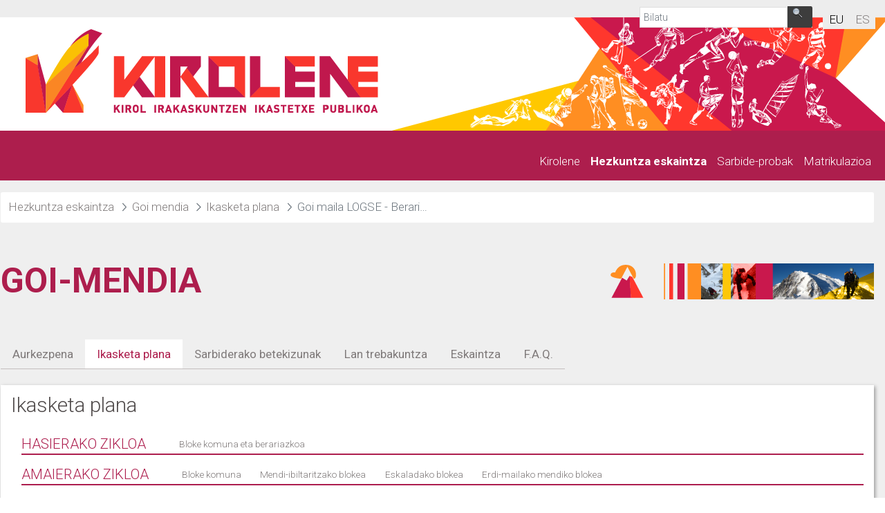

--- FILE ---
content_type: text/html;charset=UTF-8
request_url: https://kirolene.hezkuntza.net/eu/mendiko-kirolak-eta-eskalada/goi-mendia/ikasketa-plana/goi-maila-logse-berariazko-blokea
body_size: 15396
content:
































	
		
			<!DOCTYPE html>




























































<html class="ltr" dir="ltr" lang="eu-ES">

<head>
	<title>Goi maila - Amaierako proiektua - Kirolene</title>
	
	
	<!--Google Analytics-->
	
	<script type="text/javascript" src="/o/w24t000intranet-centros-war-theme/javascript/jquery-1.5.js"></script>
	<script type="text/javascript" src="/o/w24t000intranet-centros-war-theme/javascript/jquery.colorbox.js"></script>
	<script type="text/javascript" src="/o/w24t000intranet-centros-war-theme/javascript/colorbox.js"></script>
	<script type="text/javascript" src="/o/w24t000intranet-centros-war-theme/javascript/jflickrfeed.min.js"></script>
	<script type="text/javascript" src="/o/w24t000intranet-centros-war-theme/javascript/javascript.js"></script>

	<meta content="initial-scale=1.0, width=device-width" name="viewport" />
































<meta content="text/html; charset=UTF-8" http-equiv="content-type" />












<script type="importmap">{"imports":{"@clayui/breadcrumb":"/o/frontend-taglib-clay/__liferay__/exports/@clayui$breadcrumb.js","react-dom":"/o/frontend-js-react-web/__liferay__/exports/react-dom.js","@clayui/charts":"/o/frontend-taglib-clay/__liferay__/exports/@clayui$charts.js","@clayui/empty-state":"/o/frontend-taglib-clay/__liferay__/exports/@clayui$empty-state.js","@clayui/navigation-bar":"/o/frontend-taglib-clay/__liferay__/exports/@clayui$navigation-bar.js","react":"/o/frontend-js-react-web/__liferay__/exports/react.js","react-dom-16":"/o/frontend-js-react-web/__liferay__/exports/react-dom-16.js","@clayui/icon":"/o/frontend-taglib-clay/__liferay__/exports/@clayui$icon.js","@clayui/table":"/o/frontend-taglib-clay/__liferay__/exports/@clayui$table.js","@clayui/slider":"/o/frontend-taglib-clay/__liferay__/exports/@clayui$slider.js","@clayui/multi-select":"/o/frontend-taglib-clay/__liferay__/exports/@clayui$multi-select.js","@clayui/nav":"/o/frontend-taglib-clay/__liferay__/exports/@clayui$nav.js","@clayui/provider":"/o/frontend-taglib-clay/__liferay__/exports/@clayui$provider.js","@clayui/panel":"/o/frontend-taglib-clay/__liferay__/exports/@clayui$panel.js","@clayui/list":"/o/frontend-taglib-clay/__liferay__/exports/@clayui$list.js","@liferay/dynamic-data-mapping-form-field-type":"/o/dynamic-data-mapping-form-field-type/__liferay__/index.js","@clayui/date-picker":"/o/frontend-taglib-clay/__liferay__/exports/@clayui$date-picker.js","@clayui/label":"/o/frontend-taglib-clay/__liferay__/exports/@clayui$label.js","@liferay/frontend-js-api/data-set":"/o/frontend-js-dependencies-web/__liferay__/exports/@liferay$js-api$data-set.js","@clayui/core":"/o/frontend-taglib-clay/__liferay__/exports/@clayui$core.js","@clayui/pagination-bar":"/o/frontend-taglib-clay/__liferay__/exports/@clayui$pagination-bar.js","@clayui/layout":"/o/frontend-taglib-clay/__liferay__/exports/@clayui$layout.js","@clayui/multi-step-nav":"/o/frontend-taglib-clay/__liferay__/exports/@clayui$multi-step-nav.js","@liferay/frontend-js-api":"/o/frontend-js-dependencies-web/__liferay__/exports/@liferay$js-api.js","@clayui/toolbar":"/o/frontend-taglib-clay/__liferay__/exports/@clayui$toolbar.js","@clayui/badge":"/o/frontend-taglib-clay/__liferay__/exports/@clayui$badge.js","react-dom-18":"/o/frontend-js-react-web/__liferay__/exports/react-dom-18.js","@clayui/link":"/o/frontend-taglib-clay/__liferay__/exports/@clayui$link.js","@clayui/card":"/o/frontend-taglib-clay/__liferay__/exports/@clayui$card.js","@clayui/tooltip":"/o/frontend-taglib-clay/__liferay__/exports/@clayui$tooltip.js","@clayui/button":"/o/frontend-taglib-clay/__liferay__/exports/@clayui$button.js","@clayui/tabs":"/o/frontend-taglib-clay/__liferay__/exports/@clayui$tabs.js","@clayui/sticker":"/o/frontend-taglib-clay/__liferay__/exports/@clayui$sticker.js","@clayui/form":"/o/frontend-taglib-clay/__liferay__/exports/@clayui$form.js","@clayui/popover":"/o/frontend-taglib-clay/__liferay__/exports/@clayui$popover.js","@clayui/shared":"/o/frontend-taglib-clay/__liferay__/exports/@clayui$shared.js","@clayui/localized-input":"/o/frontend-taglib-clay/__liferay__/exports/@clayui$localized-input.js","@clayui/modal":"/o/frontend-taglib-clay/__liferay__/exports/@clayui$modal.js","@clayui/color-picker":"/o/frontend-taglib-clay/__liferay__/exports/@clayui$color-picker.js","@clayui/pagination":"/o/frontend-taglib-clay/__liferay__/exports/@clayui$pagination.js","@clayui/autocomplete":"/o/frontend-taglib-clay/__liferay__/exports/@clayui$autocomplete.js","@clayui/management-toolbar":"/o/frontend-taglib-clay/__liferay__/exports/@clayui$management-toolbar.js","@clayui/time-picker":"/o/frontend-taglib-clay/__liferay__/exports/@clayui$time-picker.js","@clayui/upper-toolbar":"/o/frontend-taglib-clay/__liferay__/exports/@clayui$upper-toolbar.js","@clayui/loading-indicator":"/o/frontend-taglib-clay/__liferay__/exports/@clayui$loading-indicator.js","@clayui/drop-down":"/o/frontend-taglib-clay/__liferay__/exports/@clayui$drop-down.js","@clayui/data-provider":"/o/frontend-taglib-clay/__liferay__/exports/@clayui$data-provider.js","@liferay/language/":"/o/js/language/","@clayui/css":"/o/frontend-taglib-clay/__liferay__/exports/@clayui$css.js","@clayui/alert":"/o/frontend-taglib-clay/__liferay__/exports/@clayui$alert.js","@clayui/progress-bar":"/o/frontend-taglib-clay/__liferay__/exports/@clayui$progress-bar.js","react-16":"/o/frontend-js-react-web/__liferay__/exports/react-16.js","react-18":"/o/frontend-js-react-web/__liferay__/exports/react-18.js"},"scopes":{}}</script><script data-senna-track="temporary">var Liferay = window.Liferay || {};Liferay.Icons = Liferay.Icons || {};Liferay.Icons.controlPanelSpritemap = 'https://kirolene.hezkuntza.net/o/admin-theme/images/clay/icons.svg'; Liferay.Icons.spritemap = 'https://kirolene.hezkuntza.net/o/w24t000intranet-centros-war-theme/images/clay/icons.svg';</script>
<script data-senna-track="permanent" src="/combo?browserId=chrome&minifierType=js&languageId=eu_ES&t=1769582406858&/o/frontend-js-jquery-web/jquery/jquery.min.js&/o/frontend-js-jquery-web/jquery/init.js&/o/frontend-js-jquery-web/jquery/ajax.js&/o/frontend-js-jquery-web/jquery/bootstrap.bundle.min.js&/o/frontend-js-jquery-web/jquery/collapsible_search.js&/o/frontend-js-jquery-web/jquery/fm.js&/o/frontend-js-jquery-web/jquery/form.js&/o/frontend-js-jquery-web/jquery/popper.min.js&/o/frontend-js-jquery-web/jquery/side_navigation.js" type="text/javascript"></script>
<script data-senna-track="permanent" type="text/javascript">window.Liferay = window.Liferay || {}; window.Liferay.CSP = {nonce: ''};</script>
<link data-senna-track="temporary" href="https://kirolene.hezkuntza.net/eu/mendiko-kirolak-eta-eskalada/goi-mendia/ikasketa-plana/goi-maila-logse-berariazko-blokea" rel="canonical" />
<link data-senna-track="temporary" href="https://kirolene.hezkuntza.net/es/mendiko-kirolak-eta-eskalada/goi-mendia/ikasketa-plana/goi-maila-logse-berariazko-blokea" hreflang="es-ES" rel="alternate" />
<link data-senna-track="temporary" href="https://kirolene.hezkuntza.net/eu/mendiko-kirolak-eta-eskalada/goi-mendia/ikasketa-plana/goi-maila-logse-berariazko-blokea" hreflang="eu-ES" rel="alternate" />
<link data-senna-track="temporary" href="https://kirolene.hezkuntza.net/eu/mendiko-kirolak-eta-eskalada/goi-mendia/ikasketa-plana/goi-maila-logse-berariazko-blokea" hreflang="x-default" rel="alternate" />

<meta property="og:locale" content="eu_ES">
<meta property="og:locale:alternate" content="eu_ES">
<meta property="og:locale:alternate" content="es_ES">
<meta property="og:site_name" content="Kirolene">
<meta property="og:title" content="Goi maila - Amaierako proiektua - Kirolene">
<meta property="og:type" content="website">
<meta property="og:url" content="https://kirolene.hezkuntza.net/eu/mendiko-kirolak-eta-eskalada/goi-mendia/ikasketa-plana/goi-maila-logse-berariazko-blokea">


<link href="https://kirolene.hezkuntza.net/o/w24t000intranet-centros-war-theme/images/favicon.ico" rel="apple-touch-icon" />
<link href="https://kirolene.hezkuntza.net/o/w24t000intranet-centros-war-theme/images/favicon.ico" rel="icon" />



<link class="lfr-css-file" data-senna-track="temporary" href="https://kirolene.hezkuntza.net/o/w24t000intranet-centros-war-theme/css/clay.css?browserId=chrome&amp;themeId=w24t000intranetcentroswartheme_WAR_w24t000intranetcentroswartheme&amp;minifierType=css&amp;languageId=eu_ES&amp;t=1768196876000" id="liferayAUICSS" rel="stylesheet" type="text/css" />









	<link href="/combo?browserId=chrome&amp;minifierType=css&amp;themeId=w24t000intranetcentroswartheme_WAR_w24t000intranetcentroswartheme&amp;languageId=eu_ES&amp;com_liferay_journal_content_web_portlet_JournalContentPortlet_INSTANCE_ol0U:%2Fo%2Fjournal-content-web%2Fcss%2Fmain.css&amp;com_liferay_portal_search_web_portlet_SearchPortlet:%2Fo%2Fportal-search-web%2Fcss%2Fmain.css&amp;com_liferay_product_navigation_product_menu_web_portlet_ProductMenuPortlet:%2Fo%2Fproduct-navigation-product-menu-web%2Fcss%2Fmain.css&amp;t=1768196876000" rel="stylesheet" type="text/css"
 data-senna-track="temporary" id="ef2fbac7" />








<script type="text/javascript" data-senna-track="temporary">
	// <![CDATA[
		var Liferay = Liferay || {};

		Liferay.Browser = {
			acceptsGzip: function () {
				return true;
			},

			

			getMajorVersion: function () {
				return 131.0;
			},

			getRevision: function () {
				return '537.36';
			},
			getVersion: function () {
				return '131.0';
			},

			

			isAir: function () {
				return false;
			},
			isChrome: function () {
				return true;
			},
			isEdge: function () {
				return false;
			},
			isFirefox: function () {
				return false;
			},
			isGecko: function () {
				return true;
			},
			isIe: function () {
				return false;
			},
			isIphone: function () {
				return false;
			},
			isLinux: function () {
				return false;
			},
			isMac: function () {
				return true;
			},
			isMobile: function () {
				return false;
			},
			isMozilla: function () {
				return false;
			},
			isOpera: function () {
				return false;
			},
			isRtf: function () {
				return true;
			},
			isSafari: function () {
				return true;
			},
			isSun: function () {
				return false;
			},
			isWebKit: function () {
				return true;
			},
			isWindows: function () {
				return false;
			}
		};

		Liferay.Data = Liferay.Data || {};

		Liferay.Data.ICONS_INLINE_SVG = true;

		Liferay.Data.NAV_SELECTOR = '#navigation';

		Liferay.Data.NAV_SELECTOR_MOBILE = '#navigationCollapse';

		Liferay.Data.isCustomizationView = function () {
			return false;
		};

		Liferay.Data.notices = [
			
		];

		(function () {
			var available = {};

			var direction = {};

			

				available['eu_ES'] = 'euskara\x20\x28Espainia\x29';
				direction['eu_ES'] = 'ltr';

			

				available['es_ES'] = 'espainiera\x20\x28Espainia\x29';
				direction['es_ES'] = 'ltr';

			

			let _cache = {};

			if (Liferay && Liferay.Language && Liferay.Language._cache) {
				_cache = Liferay.Language._cache;
			}

			Liferay.Language = {
				_cache,
				available,
				direction,
				get: function(key) {
					let value = Liferay.Language._cache[key];

					if (value === undefined) {
						value = key;
					}

					return value;
				}
			};
		})();

		var featureFlags = {"LPD-10964":false,"LPD-37927":false,"LPD-10889":false,"LPS-193884":false,"LPD-30371":false,"LPD-11131":true,"LPS-178642":false,"LPS-193005":false,"LPD-31789":false,"LPD-10562":false,"LPD-11212":false,"COMMERCE-8087":false,"LPD-39304":true,"LPD-13311":true,"LRAC-10757":false,"LPD-35941":false,"LPS-180090":false,"LPS-178052":false,"LPD-21414":false,"LPS-185892":false,"LPS-186620":false,"LPD-40533":true,"LPD-40534":true,"LPS-184404":false,"LPD-40530":true,"LPD-20640":false,"LPS-198183":false,"LPD-38869":true,"LPD-35678":false,"LPD-6378":false,"LPS-153714":false,"LPD-11848":false,"LPS-170670":false,"LPD-7822":false,"LPS-169981":false,"LPD-21926":false,"LPS-177027":false,"LPD-37531":false,"LPD-11003":false,"LPD-36446":false,"LPD-39437":false,"LPS-135430":false,"LPD-20556":false,"LPD-45276":false,"LPS-134060":false,"LPS-164563":false,"LPD-32050":false,"LPS-122920":false,"LPS-199086":false,"LPD-35128":false,"LPD-10588":false,"LPD-13778":true,"LPD-11313":false,"LPD-6368":false,"LPD-34594":false,"LPS-202104":false,"LPD-19955":false,"LPD-35443":false,"LPD-39967":false,"LPD-11235":false,"LPD-11232":false,"LPS-196935":true,"LPD-43542":false,"LPS-176691":false,"LPS-197909":false,"LPD-29516":false,"COMMERCE-8949":false,"LPD-11228":false,"LPS-153813":false,"LPD-17809":false,"COMMERCE-13024":false,"LPS-165482":false,"LPS-193551":false,"LPS-197477":false,"LPS-174816":false,"LPS-186360":false,"LPD-30204":false,"LPD-32867":false,"LPS-153332":false,"LPD-35013":true,"LPS-179669":false,"LPS-174417":false,"LPD-44091":true,"LPD-31212":false,"LPD-18221":false,"LPS-155284":false,"LRAC-15017":false,"LPD-19870":false,"LPS-200108":false,"LPD-20131":false,"LPS-159643":false,"LPS-129412":false,"LPS-169837":false,"LPD-20379":false};

		Liferay.FeatureFlags = Object.keys(featureFlags).reduce(
			(acc, key) => ({
				...acc, [key]: featureFlags[key] === 'true' || featureFlags[key] === true
			}), {}
		);

		Liferay.PortletKeys = {
			DOCUMENT_LIBRARY: 'com_liferay_document_library_web_portlet_DLPortlet',
			DYNAMIC_DATA_MAPPING: 'com_liferay_dynamic_data_mapping_web_portlet_DDMPortlet',
			ITEM_SELECTOR: 'com_liferay_item_selector_web_portlet_ItemSelectorPortlet'
		};

		Liferay.PropsValues = {
			JAVASCRIPT_SINGLE_PAGE_APPLICATION_TIMEOUT: 0,
			UPLOAD_SERVLET_REQUEST_IMPL_MAX_SIZE: 262144000
		};

		Liferay.ThemeDisplay = {

			

			
				getLayoutId: function () {
					return '617';
				},

				

				getLayoutRelativeControlPanelURL: function () {
					return '/eu/group/guest/~/control_panel/manage';
				},

				getLayoutRelativeURL: function () {
					return '/eu/mendiko-kirolak-eta-eskalada/goi-mendia/ikasketa-plana/goi-maila-logse-berariazko-blokea';
				},
				getLayoutURL: function () {
					return 'https://kirolene.hezkuntza.net/eu/mendiko-kirolak-eta-eskalada/goi-mendia/ikasketa-plana/goi-maila-logse-berariazko-blokea';
				},
				getParentLayoutId: function () {
					return '516';
				},
				isControlPanel: function () {
					return false;
				},
				isPrivateLayout: function () {
					return 'false';
				},
				isVirtualLayout: function () {
					return false;
				},
			

			getBCP47LanguageId: function () {
				return 'eu-ES';
			},
			getCanonicalURL: function () {

				

				return 'https\x3a\x2f\x2fkirolene\x2ehezkuntza\x2enet\x2feu\x2fmendiko-kirolak-eta-eskalada\x2fgoi-mendia\x2fikasketa-plana\x2fgoi-maila-logse-berariazko-blokea';
			},
			getCDNBaseURL: function () {
				return 'https://kirolene.hezkuntza.net';
			},
			getCDNDynamicResourcesHost: function () {
				return '';
			},
			getCDNHost: function () {
				return '';
			},
			getCompanyGroupId: function () {
				return '1993381';
			},
			getCompanyId: function () {
				return '211009';
			},
			getDefaultLanguageId: function () {
				return 'eu_ES';
			},
			getDoAsUserIdEncoded: function () {
				return '';
			},
			getLanguageId: function () {
				return 'eu_ES';
			},
			getParentGroupId: function () {
				return '211033';
			},
			getPathContext: function () {
				return '';
			},
			getPathImage: function () {
				return '/image';
			},
			getPathJavaScript: function () {
				return '/o/frontend-js-web';
			},
			getPathMain: function () {
				return '/eu/c';
			},
			getPathThemeImages: function () {
				return 'https://kirolene.hezkuntza.net/o/w24t000intranet-centros-war-theme/images';
			},
			getPathThemeRoot: function () {
				return '/o/w24t000intranet-centros-war-theme';
			},
			getPlid: function () {
				return '1652131';
			},
			getPortalURL: function () {
				return 'https://kirolene.hezkuntza.net';
			},
			getRealUserId: function () {
				return '211012';
			},
			getRemoteAddr: function () {
				return '10.200.251.131';
			},
			getRemoteHost: function () {
				return '10.200.251.131';
			},
			getScopeGroupId: function () {
				return '211033';
			},
			getScopeGroupIdOrLiveGroupId: function () {
				return '211033';
			},
			getSessionId: function () {
				return '';
			},
			getSiteAdminURL: function () {
				return 'https://kirolene.hezkuntza.net/group/guest/~/control_panel/manage?p_p_lifecycle=0&p_p_state=maximized&p_p_mode=view';
			},
			getSiteGroupId: function () {
				return '211033';
			},
			getTimeZone: function() {
				return 'UTC';
			},
			getURLControlPanel: function() {
				return '/eu/group/control_panel?refererPlid=1652131';
			},
			getURLHome: function () {
				return 'https\x3a\x2f\x2fkirolene\x2ehezkuntza\x2enet\x2fweb\x2fguest';
			},
			getUserEmailAddress: function () {
				return '';
			},
			getUserId: function () {
				return '211012';
			},
			getUserName: function () {
				return '';
			},
			isAddSessionIdToURL: function () {
				return false;
			},
			isImpersonated: function () {
				return false;
			},
			isSignedIn: function () {
				return false;
			},

			isStagedPortlet: function () {
				
					
						return false;
					
				
			},

			isStateExclusive: function () {
				return false;
			},
			isStateMaximized: function () {
				return false;
			},
			isStatePopUp: function () {
				return false;
			}
		};

		var themeDisplay = Liferay.ThemeDisplay;

		Liferay.AUI = {

			

			getCombine: function () {
				return true;
			},
			getComboPath: function () {
				return '/combo/?browserId=chrome&minifierType=&languageId=eu_ES&t=1768200377698&';
			},
			getDateFormat: function () {
				return '%Y/%m/%d';
			},
			getEditorCKEditorPath: function () {
				return '/o/frontend-editor-ckeditor-web';
			},
			getFilter: function () {
				var filter = 'raw';

				
					
						filter = 'min';
					
					

				return filter;
			},
			getFilterConfig: function () {
				var instance = this;

				var filterConfig = null;

				if (!instance.getCombine()) {
					filterConfig = {
						replaceStr: '.js' + instance.getStaticResourceURLParams(),
						searchExp: '\\.js$'
					};
				}

				return filterConfig;
			},
			getJavaScriptRootPath: function () {
				return '/o/frontend-js-web';
			},
			getPortletRootPath: function () {
				return '/html/portlet';
			},
			getStaticResourceURLParams: function () {
				return '?browserId=chrome&minifierType=&languageId=eu_ES&t=1768200377698';
			}
		};

		Liferay.authToken = 'krYmWbCD';

		

		Liferay.currentURL = '\x2feu\x2fmendiko-kirolak-eta-eskalada\x2fgoi-mendia\x2fikasketa-plana\x2fgoi-maila-logse-berariazko-blokea';
		Liferay.currentURLEncoded = '\x252Feu\x252Fmendiko-kirolak-eta-eskalada\x252Fgoi-mendia\x252Fikasketa-plana\x252Fgoi-maila-logse-berariazko-blokea';
	// ]]>
</script>

<script data-senna-track="temporary" type="text/javascript">window.__CONFIG__= {basePath: '',combine: true, defaultURLParams: null, explainResolutions: false, exposeGlobal: false, logLevel: 'warn', moduleType: 'module', namespace:'Liferay', nonce: '', reportMismatchedAnonymousModules: 'warn', resolvePath: '/o/js_resolve_modules', url: '/combo/?browserId=chrome&minifierType=js&languageId=eu_ES&t=1768200377698&', waitTimeout: 60000};</script><script data-senna-track="permanent" src="/o/frontend-js-loader-modules-extender/loader.js?&mac=9WaMmhziBCkScHZwrrVcOR7VZF4=&browserId=chrome&languageId=eu_ES&minifierType=js" type="text/javascript"></script><script data-senna-track="permanent" src="/combo?browserId=chrome&minifierType=js&languageId=eu_ES&t=1768200377698&/o/frontend-js-aui-web/aui/aui/aui-min.js&/o/frontend-js-aui-web/liferay/modules.js&/o/frontend-js-aui-web/liferay/aui_sandbox.js&/o/frontend-js-aui-web/aui/attribute-base/attribute-base-min.js&/o/frontend-js-aui-web/aui/attribute-complex/attribute-complex-min.js&/o/frontend-js-aui-web/aui/attribute-core/attribute-core-min.js&/o/frontend-js-aui-web/aui/attribute-observable/attribute-observable-min.js&/o/frontend-js-aui-web/aui/attribute-extras/attribute-extras-min.js&/o/frontend-js-aui-web/aui/event-custom-base/event-custom-base-min.js&/o/frontend-js-aui-web/aui/event-custom-complex/event-custom-complex-min.js&/o/frontend-js-aui-web/aui/oop/oop-min.js&/o/frontend-js-aui-web/aui/aui-base-lang/aui-base-lang-min.js&/o/frontend-js-aui-web/liferay/dependency.js&/o/frontend-js-aui-web/liferay/util.js&/o/oauth2-provider-web/js/liferay.js&/o/frontend-js-web/liferay/dom_task_runner.js&/o/frontend-js-web/liferay/events.js&/o/frontend-js-web/liferay/lazy_load.js&/o/frontend-js-web/liferay/liferay.js&/o/frontend-js-web/liferay/global.bundle.js&/o/frontend-js-web/liferay/portlet.js&/o/frontend-js-web/liferay/workflow.js" type="text/javascript"></script>
<script data-senna-track="temporary" type="text/javascript">window.Liferay = Liferay || {}; window.Liferay.OAuth2 = {getAuthorizeURL: function() {return 'https://kirolene.hezkuntza.net/o/oauth2/authorize';}, getBuiltInRedirectURL: function() {return 'https://kirolene.hezkuntza.net/o/oauth2/redirect';}, getIntrospectURL: function() { return 'https://kirolene.hezkuntza.net/o/oauth2/introspect';}, getTokenURL: function() {return 'https://kirolene.hezkuntza.net/o/oauth2/token';}, getUserAgentApplication: function(externalReferenceCode) {return Liferay.OAuth2._userAgentApplications[externalReferenceCode];}, _userAgentApplications: {}}</script><script data-senna-track="temporary" type="text/javascript">try {var MODULE_MAIN='frontend-editor-alloyeditor-web@5.0.56/index';var MODULE_PATH='/o/frontend-editor-alloyeditor-web';/**
 * SPDX-FileCopyrightText: (c) 2000 Liferay, Inc. https://liferay.com
 * SPDX-License-Identifier: LGPL-2.1-or-later OR LicenseRef-Liferay-DXP-EULA-2.0.0-2023-06
 */

(function () {
	AUI().applyConfig({
		groups: {
			alloyeditor: {
				base: MODULE_PATH + '/js/legacy/',
				combine: Liferay.AUI.getCombine(),
				filter: Liferay.AUI.getFilterConfig(),
				modules: {
					'liferay-alloy-editor': {
						path: 'alloyeditor.js',
						requires: [
							'aui-component',
							'liferay-portlet-base',
							'timers',
						],
					},
					'liferay-alloy-editor-source': {
						path: 'alloyeditor_source.js',
						requires: [
							'aui-debounce',
							'liferay-fullscreen-source-editor',
							'liferay-source-editor',
							'plugin',
						],
					},
				},
				root: MODULE_PATH + '/js/legacy/',
			},
		},
	});
})();
} catch(error) {console.error(error);}try {var MODULE_MAIN='contacts-web@5.0.65/index';var MODULE_PATH='/o/contacts-web';/**
 * SPDX-FileCopyrightText: (c) 2000 Liferay, Inc. https://liferay.com
 * SPDX-License-Identifier: LGPL-2.1-or-later OR LicenseRef-Liferay-DXP-EULA-2.0.0-2023-06
 */

(function () {
	AUI().applyConfig({
		groups: {
			contactscenter: {
				base: MODULE_PATH + '/js/legacy/',
				combine: Liferay.AUI.getCombine(),
				filter: Liferay.AUI.getFilterConfig(),
				modules: {
					'liferay-contacts-center': {
						path: 'main.js',
						requires: [
							'aui-io-plugin-deprecated',
							'aui-toolbar',
							'autocomplete-base',
							'datasource-io',
							'json-parse',
							'liferay-portlet-base',
							'liferay-util-window',
						],
					},
				},
				root: MODULE_PATH + '/js/legacy/',
			},
		},
	});
})();
} catch(error) {console.error(error);}try {var MODULE_MAIN='exportimport-web@5.0.100/index';var MODULE_PATH='/o/exportimport-web';/**
 * SPDX-FileCopyrightText: (c) 2000 Liferay, Inc. https://liferay.com
 * SPDX-License-Identifier: LGPL-2.1-or-later OR LicenseRef-Liferay-DXP-EULA-2.0.0-2023-06
 */

(function () {
	AUI().applyConfig({
		groups: {
			exportimportweb: {
				base: MODULE_PATH + '/js/legacy/',
				combine: Liferay.AUI.getCombine(),
				filter: Liferay.AUI.getFilterConfig(),
				modules: {
					'liferay-export-import-export-import': {
						path: 'main.js',
						requires: [
							'aui-datatype',
							'aui-dialog-iframe-deprecated',
							'aui-modal',
							'aui-parse-content',
							'aui-toggler',
							'liferay-portlet-base',
							'liferay-util-window',
						],
					},
				},
				root: MODULE_PATH + '/js/legacy/',
			},
		},
	});
})();
} catch(error) {console.error(error);}try {var MODULE_MAIN='@liferay/frontend-js-state-web@1.0.30/index';var MODULE_PATH='/o/frontend-js-state-web';/**
 * SPDX-FileCopyrightText: (c) 2000 Liferay, Inc. https://liferay.com
 * SPDX-License-Identifier: LGPL-2.1-or-later OR LicenseRef-Liferay-DXP-EULA-2.0.0-2023-06
 */

(function () {
	AUI().applyConfig({
		groups: {
			state: {

				// eslint-disable-next-line
				mainModule: MODULE_MAIN,
			},
		},
	});
})();
} catch(error) {console.error(error);}try {var MODULE_MAIN='@liferay/document-library-web@6.0.198/index';var MODULE_PATH='/o/document-library-web';/**
 * SPDX-FileCopyrightText: (c) 2000 Liferay, Inc. https://liferay.com
 * SPDX-License-Identifier: LGPL-2.1-or-later OR LicenseRef-Liferay-DXP-EULA-2.0.0-2023-06
 */

(function () {
	AUI().applyConfig({
		groups: {
			dl: {
				base: MODULE_PATH + '/js/legacy/',
				combine: Liferay.AUI.getCombine(),
				filter: Liferay.AUI.getFilterConfig(),
				modules: {
					'document-library-upload-component': {
						path: 'DocumentLibraryUpload.js',
						requires: [
							'aui-component',
							'aui-data-set-deprecated',
							'aui-overlay-manager-deprecated',
							'aui-overlay-mask-deprecated',
							'aui-parse-content',
							'aui-progressbar',
							'aui-template-deprecated',
							'liferay-search-container',
							'querystring-parse-simple',
							'uploader',
						],
					},
				},
				root: MODULE_PATH + '/js/legacy/',
			},
		},
	});
})();
} catch(error) {console.error(error);}try {var MODULE_MAIN='portal-workflow-kaleo-designer-web@5.0.146/index';var MODULE_PATH='/o/portal-workflow-kaleo-designer-web';/**
 * SPDX-FileCopyrightText: (c) 2000 Liferay, Inc. https://liferay.com
 * SPDX-License-Identifier: LGPL-2.1-or-later OR LicenseRef-Liferay-DXP-EULA-2.0.0-2023-06
 */

(function () {
	AUI().applyConfig({
		groups: {
			'kaleo-designer': {
				base: MODULE_PATH + '/designer/js/legacy/',
				combine: Liferay.AUI.getCombine(),
				filter: Liferay.AUI.getFilterConfig(),
				modules: {
					'liferay-kaleo-designer-autocomplete-util': {
						path: 'autocomplete_util.js',
						requires: ['autocomplete', 'autocomplete-highlighters'],
					},
					'liferay-kaleo-designer-definition-diagram-controller': {
						path: 'definition_diagram_controller.js',
						requires: [
							'liferay-kaleo-designer-field-normalizer',
							'liferay-kaleo-designer-utils',
						],
					},
					'liferay-kaleo-designer-dialogs': {
						path: 'dialogs.js',
						requires: ['liferay-util-window'],
					},
					'liferay-kaleo-designer-editors': {
						path: 'editors.js',
						requires: [
							'aui-ace-editor',
							'aui-ace-editor-mode-xml',
							'aui-base',
							'aui-datatype',
							'aui-node',
							'liferay-kaleo-designer-autocomplete-util',
							'liferay-kaleo-designer-utils',
						],
					},
					'liferay-kaleo-designer-field-normalizer': {
						path: 'field_normalizer.js',
						requires: ['liferay-kaleo-designer-remote-services'],
					},
					'liferay-kaleo-designer-nodes': {
						path: 'nodes.js',
						requires: [
							'aui-datatable',
							'aui-datatype',
							'aui-diagram-builder',
							'liferay-kaleo-designer-editors',
							'liferay-kaleo-designer-utils',
						],
					},
					'liferay-kaleo-designer-remote-services': {
						path: 'remote_services.js',
						requires: ['aui-io'],
					},
					'liferay-kaleo-designer-templates': {
						path: 'templates.js',
						requires: ['aui-tpl-snippets-deprecated'],
					},
					'liferay-kaleo-designer-utils': {
						path: 'utils.js',
						requires: [],
					},
					'liferay-kaleo-designer-xml-definition': {
						path: 'xml_definition.js',
						requires: [
							'aui-base',
							'aui-component',
							'dataschema-xml',
							'datatype-xml',
						],
					},
					'liferay-kaleo-designer-xml-definition-serializer': {
						path: 'xml_definition_serializer.js',
						requires: ['escape', 'liferay-kaleo-designer-xml-util'],
					},
					'liferay-kaleo-designer-xml-util': {
						path: 'xml_util.js',
						requires: ['aui-base'],
					},
					'liferay-portlet-kaleo-designer': {
						path: 'main.js',
						requires: [
							'aui-ace-editor',
							'aui-ace-editor-mode-xml',
							'aui-tpl-snippets-deprecated',
							'dataschema-xml',
							'datasource',
							'datatype-xml',
							'event-valuechange',
							'io-form',
							'liferay-kaleo-designer-autocomplete-util',
							'liferay-kaleo-designer-editors',
							'liferay-kaleo-designer-nodes',
							'liferay-kaleo-designer-remote-services',
							'liferay-kaleo-designer-utils',
							'liferay-kaleo-designer-xml-util',
							'liferay-util-window',
						],
					},
				},
				root: MODULE_PATH + '/designer/js/legacy/',
			},
		},
	});
})();
} catch(error) {console.error(error);}try {var MODULE_MAIN='dynamic-data-mapping-web@5.0.115/index';var MODULE_PATH='/o/dynamic-data-mapping-web';/**
 * SPDX-FileCopyrightText: (c) 2000 Liferay, Inc. https://liferay.com
 * SPDX-License-Identifier: LGPL-2.1-or-later OR LicenseRef-Liferay-DXP-EULA-2.0.0-2023-06
 */

(function () {
	const LiferayAUI = Liferay.AUI;

	AUI().applyConfig({
		groups: {
			ddm: {
				base: MODULE_PATH + '/js/legacy/',
				combine: Liferay.AUI.getCombine(),
				filter: LiferayAUI.getFilterConfig(),
				modules: {
					'liferay-ddm-form': {
						path: 'ddm_form.js',
						requires: [
							'aui-base',
							'aui-datatable',
							'aui-datatype',
							'aui-image-viewer',
							'aui-parse-content',
							'aui-set',
							'aui-sortable-list',
							'json',
							'liferay-form',
							'liferay-map-base',
							'liferay-translation-manager',
							'liferay-util-window',
						],
					},
					'liferay-portlet-dynamic-data-mapping': {
						condition: {
							trigger: 'liferay-document-library',
						},
						path: 'main.js',
						requires: [
							'arraysort',
							'aui-form-builder-deprecated',
							'aui-form-validator',
							'aui-map',
							'aui-text-unicode',
							'json',
							'liferay-menu',
							'liferay-translation-manager',
							'liferay-util-window',
							'text',
						],
					},
					'liferay-portlet-dynamic-data-mapping-custom-fields': {
						condition: {
							trigger: 'liferay-document-library',
						},
						path: 'custom_fields.js',
						requires: ['liferay-portlet-dynamic-data-mapping'],
					},
				},
				root: MODULE_PATH + '/js/legacy/',
			},
		},
	});
})();
} catch(error) {console.error(error);}try {var MODULE_MAIN='@liferay/frontend-js-react-web@5.0.54/index';var MODULE_PATH='/o/frontend-js-react-web';/**
 * SPDX-FileCopyrightText: (c) 2000 Liferay, Inc. https://liferay.com
 * SPDX-License-Identifier: LGPL-2.1-or-later OR LicenseRef-Liferay-DXP-EULA-2.0.0-2023-06
 */

(function () {
	AUI().applyConfig({
		groups: {
			react: {

				// eslint-disable-next-line
				mainModule: MODULE_MAIN,
			},
		},
	});
})();
} catch(error) {console.error(error);}try {var MODULE_MAIN='frontend-js-components-web@2.0.80/index';var MODULE_PATH='/o/frontend-js-components-web';/**
 * SPDX-FileCopyrightText: (c) 2000 Liferay, Inc. https://liferay.com
 * SPDX-License-Identifier: LGPL-2.1-or-later OR LicenseRef-Liferay-DXP-EULA-2.0.0-2023-06
 */

(function () {
	AUI().applyConfig({
		groups: {
			components: {

				// eslint-disable-next-line
				mainModule: MODULE_MAIN,
			},
		},
	});
})();
} catch(error) {console.error(error);}try {var MODULE_MAIN='staging-processes-web@5.0.65/index';var MODULE_PATH='/o/staging-processes-web';/**
 * SPDX-FileCopyrightText: (c) 2000 Liferay, Inc. https://liferay.com
 * SPDX-License-Identifier: LGPL-2.1-or-later OR LicenseRef-Liferay-DXP-EULA-2.0.0-2023-06
 */

(function () {
	AUI().applyConfig({
		groups: {
			stagingprocessesweb: {
				base: MODULE_PATH + '/js/legacy/',
				combine: Liferay.AUI.getCombine(),
				filter: Liferay.AUI.getFilterConfig(),
				modules: {
					'liferay-staging-processes-export-import': {
						path: 'main.js',
						requires: [
							'aui-datatype',
							'aui-dialog-iframe-deprecated',
							'aui-modal',
							'aui-parse-content',
							'aui-toggler',
							'liferay-portlet-base',
							'liferay-util-window',
						],
					},
				},
				root: MODULE_PATH + '/js/legacy/',
			},
		},
	});
})();
} catch(error) {console.error(error);}try {var MODULE_MAIN='portal-search-web@6.0.148/index';var MODULE_PATH='/o/portal-search-web';/**
 * SPDX-FileCopyrightText: (c) 2000 Liferay, Inc. https://liferay.com
 * SPDX-License-Identifier: LGPL-2.1-or-later OR LicenseRef-Liferay-DXP-EULA-2.0.0-2023-06
 */

(function () {
	AUI().applyConfig({
		groups: {
			search: {
				base: MODULE_PATH + '/js/',
				combine: Liferay.AUI.getCombine(),
				filter: Liferay.AUI.getFilterConfig(),
				modules: {
					'liferay-search-custom-range-facet': {
						path: 'custom_range_facet.js',
						requires: ['aui-form-validator'],
					},
				},
				root: MODULE_PATH + '/js/',
			},
		},
	});
})();
} catch(error) {console.error(error);}try {var MODULE_MAIN='calendar-web@5.0.105/index';var MODULE_PATH='/o/calendar-web';/**
 * SPDX-FileCopyrightText: (c) 2000 Liferay, Inc. https://liferay.com
 * SPDX-License-Identifier: LGPL-2.1-or-later OR LicenseRef-Liferay-DXP-EULA-2.0.0-2023-06
 */

(function () {
	AUI().applyConfig({
		groups: {
			calendar: {
				base: MODULE_PATH + '/js/legacy/',
				combine: Liferay.AUI.getCombine(),
				filter: Liferay.AUI.getFilterConfig(),
				modules: {
					'liferay-calendar-a11y': {
						path: 'calendar_a11y.js',
						requires: ['calendar'],
					},
					'liferay-calendar-container': {
						path: 'calendar_container.js',
						requires: [
							'aui-alert',
							'aui-base',
							'aui-component',
							'liferay-portlet-base',
						],
					},
					'liferay-calendar-date-picker-sanitizer': {
						path: 'date_picker_sanitizer.js',
						requires: ['aui-base'],
					},
					'liferay-calendar-interval-selector': {
						path: 'interval_selector.js',
						requires: ['aui-base', 'liferay-portlet-base'],
					},
					'liferay-calendar-interval-selector-scheduler-event-link': {
						path: 'interval_selector_scheduler_event_link.js',
						requires: ['aui-base', 'liferay-portlet-base'],
					},
					'liferay-calendar-list': {
						path: 'calendar_list.js',
						requires: [
							'aui-template-deprecated',
							'liferay-scheduler',
						],
					},
					'liferay-calendar-message-util': {
						path: 'message_util.js',
						requires: ['liferay-util-window'],
					},
					'liferay-calendar-recurrence-converter': {
						path: 'recurrence_converter.js',
						requires: [],
					},
					'liferay-calendar-recurrence-dialog': {
						path: 'recurrence.js',
						requires: [
							'aui-base',
							'liferay-calendar-recurrence-util',
						],
					},
					'liferay-calendar-recurrence-util': {
						path: 'recurrence_util.js',
						requires: ['aui-base', 'liferay-util-window'],
					},
					'liferay-calendar-reminders': {
						path: 'calendar_reminders.js',
						requires: ['aui-base'],
					},
					'liferay-calendar-remote-services': {
						path: 'remote_services.js',
						requires: [
							'aui-base',
							'aui-component',
							'liferay-calendar-util',
							'liferay-portlet-base',
						],
					},
					'liferay-calendar-session-listener': {
						path: 'session_listener.js',
						requires: ['aui-base', 'liferay-scheduler'],
					},
					'liferay-calendar-simple-color-picker': {
						path: 'simple_color_picker.js',
						requires: ['aui-base', 'aui-template-deprecated'],
					},
					'liferay-calendar-simple-menu': {
						path: 'simple_menu.js',
						requires: [
							'aui-base',
							'aui-template-deprecated',
							'event-outside',
							'event-touch',
							'widget-modality',
							'widget-position',
							'widget-position-align',
							'widget-position-constrain',
							'widget-stack',
							'widget-stdmod',
						],
					},
					'liferay-calendar-util': {
						path: 'calendar_util.js',
						requires: [
							'aui-datatype',
							'aui-io',
							'aui-scheduler',
							'aui-toolbar',
							'autocomplete',
							'autocomplete-highlighters',
						],
					},
					'liferay-scheduler': {
						path: 'scheduler.js',
						requires: [
							'async-queue',
							'aui-datatype',
							'aui-scheduler',
							'dd-plugin',
							'liferay-calendar-a11y',
							'liferay-calendar-message-util',
							'liferay-calendar-recurrence-converter',
							'liferay-calendar-recurrence-util',
							'liferay-calendar-util',
							'liferay-scheduler-event-recorder',
							'liferay-scheduler-models',
							'promise',
							'resize-plugin',
						],
					},
					'liferay-scheduler-event-recorder': {
						path: 'scheduler_event_recorder.js',
						requires: [
							'dd-plugin',
							'liferay-calendar-util',
							'resize-plugin',
						],
					},
					'liferay-scheduler-models': {
						path: 'scheduler_models.js',
						requires: [
							'aui-datatype',
							'dd-plugin',
							'liferay-calendar-util',
						],
					},
				},
				root: MODULE_PATH + '/js/legacy/',
			},
		},
	});
})();
} catch(error) {console.error(error);}</script>




<script type="text/javascript" data-senna-track="temporary">
	// <![CDATA[
		
			
				
		

		
	// ]]>
</script>





	
		

			

			
				<script id="googleAnalyticsScript" type="text/javascript" data-senna-track="permanent">
					(function(i, s, o, g, r, a, m) {
						i['GoogleAnalyticsObject'] = r;

						i[r] = i[r] || function () {
							var arrayValue = i[r].q || [];

							i[r].q = arrayValue;

							(i[r].q).push(arguments);
						};

						i[r].l = 1 * new Date();

						a = s.createElement(o);
						m = s.getElementsByTagName(o)[0];
						a.async = 1;
						a.src = g;
						m.parentNode.insertBefore(a, m);
					})(window, document, 'script', '//www.google-analytics.com/analytics.js', 'ga');

					

					
						
							ga('create', 'G-1T8D43RFF8', 'auto');
						
					

					

					

					ga('send', 'pageview');

					
				</script>
			
		
		



	
		

			

			
		
	












	



















<link class="lfr-css-file" data-senna-track="temporary" href="https://kirolene.hezkuntza.net/o/w24t000intranet-centros-war-theme/css/main.css?browserId=chrome&amp;themeId=w24t000intranetcentroswartheme_WAR_w24t000intranetcentroswartheme&amp;minifierType=css&amp;languageId=eu_ES&amp;t=1768196876000" id="liferayThemeCSS" rel="stylesheet" type="text/css" />




	<style data-senna-track="temporary" type="text/css">
		@import url("https://kirolene.hezkuntza.net/documents/d/guest/kirolene1");
	</style>





	<style data-senna-track="temporary" type="text/css">

		

			

		

			

		

			

		

			

		

			

		

			

		

			

				

					

#p_p_id_com_liferay_site_navigation_language_web_portlet_SiteNavigationLanguagePortlet_ .portlet-content {
color: #000000;
font-weight: bold
}




				

			

		

	</style>


<style data-senna-track="temporary" type="text/css">
</style>
<link data-senna-track="permanent" href="/o/frontend-js-aui-web/alloy_ui.css?&mac=favIEq7hPo8AEd6k+N5OVADEEls=&browserId=chrome&languageId=eu_ES&minifierType=css&themeId=w24t000intranetcentroswartheme_WAR_w24t000intranetcentroswartheme" rel="stylesheet"></link>
















<script type="text/javascript" data-senna-track="temporary">
	if (window.Analytics) {
		window._com_liferay_document_library_analytics_isViewFileEntry = false;
	}
</script>

<script type="text/javascript">
Liferay.on(
	'ddmFieldBlur', function(event) {
		if (window.Analytics) {
			Analytics.send(
				'fieldBlurred',
				'Form',
				{
					fieldName: event.fieldName,
					focusDuration: event.focusDuration,
					formId: event.formId,
					formPageTitle: event.formPageTitle,
					page: event.page,
					title: event.title
				}
			);
		}
	}
);

Liferay.on(
	'ddmFieldFocus', function(event) {
		if (window.Analytics) {
			Analytics.send(
				'fieldFocused',
				'Form',
				{
					fieldName: event.fieldName,
					formId: event.formId,
					formPageTitle: event.formPageTitle,
					page: event.page,
					title:event.title
				}
			);
		}
	}
);

Liferay.on(
	'ddmFormPageShow', function(event) {
		if (window.Analytics) {
			Analytics.send(
				'pageViewed',
				'Form',
				{
					formId: event.formId,
					formPageTitle: event.formPageTitle,
					page: event.page,
					title: event.title
				}
			);
		}
	}
);

Liferay.on(
	'ddmFormSubmit', function(event) {
		if (window.Analytics) {
			Analytics.send(
				'formSubmitted',
				'Form',
				{
					formId: event.formId,
					title: event.title
				}
			);
		}
	}
);

Liferay.on(
	'ddmFormView', function(event) {
		if (window.Analytics) {
			Analytics.send(
				'formViewed',
				'Form',
				{
					formId: event.formId,
					title: event.title
				}
			);
		}
	}
);

</script><script>

</script>



















	
		<link rel="stylesheet" href="https://kirolene.hezkuntza.net/o/w24t000intranet-centros-war-theme/css/mainIE6.css"/>
	<script type="text/javascript">
			
		function gothere(){
			location=combo_form.combo_select.options[combo_form.combo_select.selectedIndex].value
		}
		function loadPage(list){
			if(list.selectedIndex!=0){
				location.href=list.options[list.selectedIndex].value
			}
		}
	</script>
	
		<style type="text/css">
			#cabecera {
				background:#fff url(/image/layout_set_logo?img_id=285937&t=1769911292165) left top no-repeat;
			}
		</style>
</head>

<body class="chrome controls-visible azul yui3-skin-sam guest-site signed-out public-page site" id="cuerpoCentros">














































	<nav aria-label="Esteka azkarrak" class="bg-dark cadmin quick-access-nav text-center text-white" id="ujxy_quickAccessNav">
		
			
				<a class="d-block p-2 sr-only sr-only-focusable text-reset" href="#main-content">
		Eduki nagusira joan
	</a>
			
			
	</nav>











































































<div id="wrapper">

	
 <div id="opciones">	
		<div class="idiomas">
		
						
			






































































	

	<div class="portlet-boundary portlet-boundary_com_liferay_site_navigation_language_web_portlet_SiteNavigationLanguagePortlet_  portlet-static portlet-static-end portlet-decorate portlet-language " id="p_p_id_com_liferay_site_navigation_language_web_portlet_SiteNavigationLanguagePortlet_">
		<span id="p_com_liferay_site_navigation_language_web_portlet_SiteNavigationLanguagePortlet"></span>




	

	
		
			


































	
		
<section class="portlet" id="portlet_com_liferay_site_navigation_language_web_portlet_SiteNavigationLanguagePortlet">


	<div class="portlet-content">

			<div class="autofit-float autofit-row portlet-header">


			</div>

		
			<div class=" portlet-content-container">
				


	<div class="portlet-body">



	
		
			
				
					







































	

	








	

				

				
					
						


	

		

















<style >
	.language-entry-short-text {
		padding: 0 0.5em;
	}
</style>

<span class="language-entry-short-text" lang="eu-ES" >eu</span><a href="/eu/c/portal/update_language?redirect=%2Feu%2Fmendiko-kirolak-eta-eskalada%2Fgoi-mendia%2Fikasketa-plana%2Fgoi-maila-logse-berariazko-blokea&amp;groupId=211033&amp;privateLayout=false&amp;layoutId=617&amp;languageId=es_ES" class="language-entry-short-text" lang="es-ES" >es</a>

	
	
					
				
			
		
	
	


	</div>

			</div>
		
	</div>
</section>


	

		
		







	</div>






		</div>
		
		<div class="idiomasReducidos">	
				
		</div>
      
		
		<div id="menuCabeceraZona">		
		</div>			
		
		<div id="menuCabecera">
		</div>
		
		<div class="buscador">






































































	

	<div class="portlet-boundary portlet-boundary_com_liferay_portal_search_web_portlet_SearchPortlet_  portlet-static portlet-static-end portlet-decorate portlet-search " id="p_p_id_com_liferay_portal_search_web_portlet_SearchPortlet_">
		<span id="p_com_liferay_portal_search_web_portlet_SearchPortlet"></span>




	

	
		
			


































	
		
<section class="portlet" id="portlet_com_liferay_portal_search_web_portlet_SearchPortlet">


	<div class="portlet-content">

			<div class="autofit-float autofit-row portlet-header">


			</div>

		
			<div class=" portlet-content-container">
				


	<div class="portlet-body">



	
		
			
				
					







































	

	








	

				

				
					
						


	

		



















































































<form action="https://kirolene.hezkuntza.net/eu/mendiko-kirolak-eta-eskalada/goi-mendia/ikasketa-plana/goi-maila-logse-berariazko-blokea?p_p_id=com_liferay_portal_search_web_portlet_SearchPortlet&amp;p_p_lifecycle=0&amp;p_p_state=maximized&amp;p_p_mode=view&amp;_com_liferay_portal_search_web_portlet_SearchPortlet_mvcPath=%2Fsearch.jsp&amp;_com_liferay_portal_search_web_portlet_SearchPortlet_redirect=https%3A%2F%2Fkirolene.hezkuntza.net%2Feu%2Fmendiko-kirolak-eta-eskalada%2Fgoi-mendia%2Fikasketa-plana%2Fgoi-maila-logse-berariazko-blokea%3Fp_p_id%3Dcom_liferay_portal_search_web_portlet_SearchPortlet%26p_p_lifecycle%3D0%26p_p_state%3Dnormal%26p_p_mode%3Dview" class="form  " data-fm-namespace="_com_liferay_portal_search_web_portlet_SearchPortlet_" id="_com_liferay_portal_search_web_portlet_SearchPortlet_fm" method="get" name="_com_liferay_portal_search_web_portlet_SearchPortlet_fm" >
	
		<div aria-label="Bilaketa" class="input-container" role="group">
	

	


































































	

		

		
			
				
					<input  class="field form-control"  id="_com_liferay_portal_search_web_portlet_SearchPortlet_formDate"    name="_com_liferay_portal_search_web_portlet_SearchPortlet_formDate"     type="hidden" value="1769912016082"   />
				
			
		

		
	









	<input name="p_p_id" type="hidden" value="com_liferay_portal_search_web_portlet_SearchPortlet" /><input name="p_p_lifecycle" type="hidden" value="0" /><input name="p_p_state" type="hidden" value="maximized" /><input name="p_p_mode" type="hidden" value="view" /><input name="_com_liferay_portal_search_web_portlet_SearchPortlet_mvcPath" type="hidden" value="/search.jsp" /><input name="_com_liferay_portal_search_web_portlet_SearchPortlet_redirect" type="hidden" value="https://kirolene.hezkuntza.net/eu/mendiko-kirolak-eta-eskalada/goi-mendia/ikasketa-plana/goi-maila-logse-berariazko-blokea?p_p_id=com_liferay_portal_search_web_portlet_SearchPortlet&amp;p_p_lifecycle=0&amp;p_p_state=normal&amp;p_p_mode=view" />

	<div class="form-group-autofit search-input-group">
		<div class="form-group-item">
			<div class="input-group">
				<div class="input-group-item">
					<input class="form-control input-group-inset input-group-inset-after search-input search-portlet-keywords-input" id="_com_liferay_portal_search_web_portlet_SearchPortlet_keywords" name="_com_liferay_portal_search_web_portlet_SearchPortlet_keywords" placeholder="Bilatu" type="text" value="" />

					<div class="input-group-inset-item input-group-inset-item-after">
						
							<button class="btn btn-light btn-unstyled" onclick="_com_liferay_portal_search_web_portlet_SearchPortlet_search();" type="submit">
								<svg class="lexicon-icon lexicon-icon-search" markupView="lexicon" role="presentation" ><use xlink:href="https://kirolene.hezkuntza.net/o/w24t000intranet-centros-war-theme/images/clay/icons.svg#search" /></svg>
							</button>
						
					</div>
				</div>
			</div>
		</div>

		

		

		
			
			
				


































































	

		

		
			
				
					<input  class="field form-control"  id="_com_liferay_portal_search_web_portlet_SearchPortlet_scope"    name="_com_liferay_portal_search_web_portlet_SearchPortlet_scope"     type="hidden" value="this-site"   />
				
			
		

		
	









			
		
	</div>

	<script type="text/javascript">

		window._com_liferay_portal_search_web_portlet_SearchPortlet_search = function () {
			var keywords =
				document._com_liferay_portal_search_web_portlet_SearchPortlet_fm._com_liferay_portal_search_web_portlet_SearchPortlet_keywords.value;

			keywords = keywords.replace(/^\s+|\s+$/, '');

			if (keywords != '') {
				submitForm(document._com_liferay_portal_search_web_portlet_SearchPortlet_fm);
			}
		};
	

</script><script>

</script>






















































	

	
		</div>
	
</form>



<script>
AUI().use(
  'liferay-form',
function(A) {
(function() {
var $ = AUI.$;var _ = AUI._;
	Liferay.Form.register(
		{
			id: '_com_liferay_portal_search_web_portlet_SearchPortlet_fm'

			
				, fieldRules: [

					

				]
			

			
				, onSubmit: function(event) {
					_com_liferay_portal_search_web_portlet_SearchPortlet_search(); event.preventDefault();
				}
			

			, validateOnBlur: true
		}
	);

	var onDestroyPortlet = function(event) {
		if (event.portletId === 'com_liferay_portal_search_web_portlet_SearchPortlet') {
			delete Liferay.Form._INSTANCES['_com_liferay_portal_search_web_portlet_SearchPortlet_fm'];
		}
	};

	Liferay.on('destroyPortlet', onDestroyPortlet);

	
		A.all('#_com_liferay_portal_search_web_portlet_SearchPortlet_fm .input-container').removeAttribute('disabled');
	

	Liferay.fire(
		'_com_liferay_portal_search_web_portlet_SearchPortlet_formReady',
		{
			formName: '_com_liferay_portal_search_web_portlet_SearchPortlet_fm'
		}
	);
})();
});

</script>

	
	
					
				
			
		
	
	


	</div>

			</div>
		
	</div>
</section>


	

		
		







	</div>






		</div>
		<div class="salir">		
      		<div class="lfr-dock interactive-mode">
					<a href="https://kirolene.hezkuntza.net/eu/c/portal/login?p_l_id=1652131" class="entrar">Saioa hasi</a>
			</div>
		</div>
	</div>
	  
	
<div id="cabecera">
    <div class="logotipos">

		<div class="logoCentro">
				<a href="https://kirolene.hezkuntza.net/web/guest">
					<img class="img-fluid" src="/image/layout_set_logo?img_id=1006329"/>
				</a>
		</div>
		
		<div class="logoGv">
			<a href="http://www.hezkuntza.ejgv.euskadi.net/">
				<img src="https://kirolene.hezkuntza.net/o/w24t000intranet-centros-war-theme/images/intranet_centros/logpdpto_bi.png" alt="Gobierno Vasco" />
			</a>
		</div>
          
       	<div id="todos_los_cabecera_redes">
				
		</div>		
        <br class="clearfloat" />
	</div>
	   
	
    <div id="navegacion">
	<div>
		<ul id="layout-nav-container">
		
			
			
			
				
					
					
						<li  >
							<a href="https://kirolene.hezkuntza.net/eu/kirolene"  > 
								<span  >  
									Kirolene 
								</span>
							</a>
							
									<ul class="child-menu">
											<li>
												<a href="https://kirolene.hezkuntza.net/eu/zentroa-aurkezpena" >Aurkezpena</a>
											</li>
											<li>
												<a href="https://kirolene.hezkuntza.net/eu/kokapena" >Kokapena</a>
											</li>
											<li>
												<a href="https://kirolene.hezkuntza.net/eu/ordutegia-kontaktua" >Kontaktua eta ordutegia</a>
											</li>
											<li>
												<a href="https://kirolene.hezkuntza.net/eu/kirolenen-ikasi-nahi-duzu-" >Kirolenen ikasi nahi duzu?</a>
											</li>
									</ul>
						</li>
					
						<li  class="selected"  >
							<a href="https://kirolene.hezkuntza.net/eu/kirol-modalitateak"  class="selected"  > 
								<span  class="selected"  >  
									Hezkuntza eskaintza 
								</span>
							</a>
							
									<ul class="child-menu">
											<li>
												<a href="https://kirolene.hezkuntza.net/eu/multikirolak" >Multikirolak</a>
											</li>
											<li>
												<a href="https://kirolene.hezkuntza.net/eu/mendiko-kirolak-eta-eskalada/eskalada" >Eskalada</a>
											</li>
											<li>
												<a href="https://kirolene.hezkuntza.net/eu/mendiko-kirolak-eta-eskalada/arroilak" >Arroilak</a>
											</li>
											<li>
												<a href="https://kirolene.hezkuntza.net/eu/mendiko-kirolak-eta-eskalada/goi-mendia" >Goi mendia</a>
											</li>
											<li>
												<a href="https://kirolene.hezkuntza.net/eu/neguko-kirolak/eski-alpetarra" >Eski alpetarra</a>
											</li>
											<li>
												<a href="https://kirolene.hezkuntza.net/eu/neguko-kirolak/snowboard" >Snowboard</a>
											</li>
											<li>
												<a href="https://kirolene.hezkuntza.net/eu/talde-kirolak/futbola" >Futbola</a>
											</li>
											<li>
												<a href="https://kirolene.hezkuntza.net/eu/talde-kirolak/areto-futbola" >Areto-futbola</a>
											</li>
											<li>
												<a href="https://kirolene.hezkuntza.net/eu/talde-kirolak/saskibaloia" >Saskibaloia</a>
											</li>
											<li>
												<a href="https://kirolene.hezkuntza.net/eu/talde-kirolak/eskubaloia" >Eskubaloia</a>
											</li>
											<li>
												<a href="https://kirolene.hezkuntza.net/eu/ur-kirolak/bela" >Bela</a>
											</li>
											<li>
												<a href="https://kirolene.hezkuntza.net/eu/ur-kirolak/urpekaritza" >Urpekaritza</a>
											</li>
											<li>
												<a href="https://kirolene.hezkuntza.net/eu/ur-kirolak/salbamendu-eta-sorospena" >Salbamendua eta sorospena</a>
											</li>
											<li>
												<a href="https://kirolene.hezkuntza.net/eu/banakako-kirolak/atletismoa" >Atletismoa</a>
											</li>
											<li>
												<a href="https://kirolene.hezkuntza.net/eu/ur-kirolak/piraguismo" >Piraguismo</a>
											</li>
											<li>
												<a href="https://kirolene.hezkuntza.net/eu/made" >MADE</a>
											</li>
									</ul>
						</li>
					
						<li  >
							<a href="https://kirolene.hezkuntza.net/eu/sarbide-probak"  > 
								<span  >  
									Sarbide-probak 
								</span>
							</a>
							
						</li>
					
						<li  >
							<a href="https://kirolene.hezkuntza.net/eu/matrikulazioa"  > 
								<span  >  
									Matrikulazioa 
								</span>
							</a>
							
						</li>
		</ul>
	</div>
	</div>
</div>  

	<div id="content">





























	

		


















	
	
	
		<style type="text/css">
			.master-layout-fragment .portlet-header {
				display: none;
			}
		</style>

		

		<div class="1_2_columns_i" id="main-content" role="main">
	<div class="portlet-layout row">
		<div class="col-md-12 portlet-column portlet-column-only" id="column-1">
			<div class="portlet-dropzone portlet-column-content portlet-column-content-only" id="layout-column_column-1">



































	

	<div class="portlet-boundary portlet-boundary_com_liferay_site_navigation_breadcrumb_web_portlet_SiteNavigationBreadcrumbPortlet_  portlet-static portlet-static-end portlet-decorate portlet-breadcrumb " id="p_p_id_com_liferay_site_navigation_breadcrumb_web_portlet_SiteNavigationBreadcrumbPortlet_INSTANCE_c4bX_">
		<span id="p_com_liferay_site_navigation_breadcrumb_web_portlet_SiteNavigationBreadcrumbPortlet_INSTANCE_c4bX"></span>




	

	
		
			


































	
		
<section class="portlet" id="portlet_com_liferay_site_navigation_breadcrumb_web_portlet_SiteNavigationBreadcrumbPortlet_INSTANCE_c4bX">


	<div class="portlet-content">

			<div class="autofit-float autofit-row portlet-header">


			</div>

		
			<div class=" portlet-content-container">
				


	<div class="portlet-body">



	
		
			
				
					







































	

	








	

				

				
					
						


	

		























<nav aria-label="Breadcrumb" id="_com_liferay_site_navigation_breadcrumb_web_portlet_SiteNavigationBreadcrumbPortlet_INSTANCE_c4bX_breadcrumbs-defaultScreen">
	
			<ol class="breadcrumb">
			<li class="breadcrumb-item">
					<a
						class="breadcrumb-link"

							href="https://kirolene.hezkuntza.net/eu/kirol-modalitateak"
					>
						<span class="breadcrumb-text-truncate">Hezkuntza eskaintza</span>
					</a>
			</li>
			<li class="breadcrumb-item">
					<a
						class="breadcrumb-link"

							href="https://kirolene.hezkuntza.net/eu/mendiko-kirolak-eta-eskalada/goi-mendia"
					>
						<span class="breadcrumb-text-truncate">Goi mendia</span>
					</a>
			</li>
			<li class="breadcrumb-item">
					<a
						class="breadcrumb-link"

							href="https://kirolene.hezkuntza.net/eu/mendiko-kirolak-eta-eskalada/goi-mendia/ikasketa-plana"
					>
						<span class="breadcrumb-text-truncate">Ikasketa plana</span>
					</a>
			</li>
			<li class="breadcrumb-item">
					<span aria-current="page" class="active breadcrumb-text-truncate">Goi maila LOGSE - Berariazko blokea</span>
			</li>
	</ol>

	
</nav>

	
	
					
				
			
		
	
	


	</div>

			</div>
		
	</div>
</section>


	

		
		







	</div>










































	

	<div class="portlet-boundary portlet-boundary_com_liferay_journal_content_web_portlet_JournalContentPortlet_  portlet-static portlet-static-end portlet-decorate portlet-journal-content " id="p_p_id_com_liferay_journal_content_web_portlet_JournalContentPortlet_INSTANCE_z3Gl_">
		<span id="p_com_liferay_journal_content_web_portlet_JournalContentPortlet_INSTANCE_z3Gl"></span>




	

	
		
			


































	
		
<section class="portlet" id="portlet_com_liferay_journal_content_web_portlet_JournalContentPortlet_INSTANCE_z3Gl">


	<div class="portlet-content">

			<div class="autofit-float autofit-row portlet-header">


					<div class="autofit-col autofit-col-end">
						<div class="autofit-section">
							<div class="visible-interaction">

	

	
</div>
						</div>
					</div>
			</div>

		
			<div class=" portlet-content-container">
				


	<div class="portlet-body">



	
		
			
				
					







































	

	








	

				

				
					
						


	

		
































	
	
		
			
			
				
					
					
					
					

						

						

							

							<div class="" data-fragments-editor-item-id="10067-1637772" data-fragments-editor-item-type="fragments-editor-mapped-item" >
								
























	
	
	
		<div class="journal-content-article " data-analytics-asset-id="1637770" data-analytics-asset-title="mendiko_goimendia_izenburua" data-analytics-asset-type="web-content" data-analytics-web-content-resource-pk="1637772">
			

			<div class="modalitatea-goimendia"><div class="h1-modalitatea">Goi-mendia</div></div>

			
		</div>

		

	



							</div>
						
					
				
			
		
	




	

	

	

	

	




	
	
					
				
			
		
	
	


	</div>

			</div>
		
	</div>
</section>


	

		
		







	</div>










































	

	<div class="portlet-boundary portlet-boundary_com_liferay_journal_content_web_portlet_JournalContentPortlet_  portlet-static portlet-static-end portlet-decorate portlet-journal-content " id="p_p_id_com_liferay_journal_content_web_portlet_JournalContentPortlet_INSTANCE_ol0U_">
		<span id="p_com_liferay_journal_content_web_portlet_JournalContentPortlet_INSTANCE_ol0U"></span>




	

	
		
			


































	
		
<section class="portlet" id="portlet_com_liferay_journal_content_web_portlet_JournalContentPortlet_INSTANCE_ol0U">


	<div class="portlet-content">

			<div class="autofit-float autofit-row portlet-header">


					<div class="autofit-col autofit-col-end">
						<div class="autofit-section">
							<div class="visible-interaction">

	

	
</div>
						</div>
					</div>
			</div>

		
			<div class=" portlet-content-container">
				


	<div class="portlet-body">



	
		
			
				
					







































	

	








	

				

				
					
						


	

		
































	
	
		
			
			
				
					
					
					
					

						

						

							

							<div class="" data-fragments-editor-item-id="10067-1521585" data-fragments-editor-item-type="fragments-editor-mapped-item" >
								
























	
	
	
		<div class="journal-content-article " data-analytics-asset-id="1521583" data-analytics-asset-title="mendiko_goi_mendia_pestañak_ikasketa_plana" data-analytics-asset-type="web-content" data-analytics-web-content-resource-pk="1521585">
			

			<ul class="tabs ui-tabs">         <li>       <a href="/web/guest/mendiko-kirolak-eta-eskalada/goi-mendia">Aurkezpena</a>   </li>         <li class="current">       <a href="/web/guest/mendiko-kirolak-eta-eskalada/goi-mendia/ikasketa-plana">Ikasketa plana</a>   </li>         <li>       <a href="/web/guest/mendiko-kirolak-eta-eskalada/goi-mendia/sarbiderako-betekizunak">Sarbiderako betekizunak</a>   </li>         <li>       <a href="/web/guest/mendiko-kirolak-eta-eskalada/goi-mendia/lan-trebakuntza">Lan trebakuntza</a>   </li>         <li>       <a href="/web/guest/mendiko-kirolak-eta-eskalada/goi-mendia/egutegiak">Eskaintza</a>   </li>         <li>       <a href="/web/guest/mendiko-kirolak-eta-eskalada/goi-mendia/faq">F.A.Q.</a>   </li>   </ul>

			
		</div>

		

	



							</div>
						
					
				
			
		
	




	

	

	

	

	




	
	
					
				
			
		
	
	


	</div>

			</div>
		
	</div>
</section>


	

		
		







	</div>










































	

	<div class="portlet-boundary portlet-boundary_com_liferay_journal_content_web_portlet_JournalContentPortlet_  portlet-static portlet-static-end portlet-decorate portlet-journal-content " id="p_p_id_com_liferay_journal_content_web_portlet_JournalContentPortlet_INSTANCE_uL5c_">
		<span id="p_com_liferay_journal_content_web_portlet_JournalContentPortlet_INSTANCE_uL5c"></span>




	

	
		
			


































	
		
<section class="portlet" id="portlet_com_liferay_journal_content_web_portlet_JournalContentPortlet_INSTANCE_uL5c">


	<div class="portlet-content">

			<div class="autofit-float autofit-row portlet-header">


					<div class="autofit-col autofit-col-end">
						<div class="autofit-section">
							<div class="visible-interaction">

	

	
</div>
						</div>
					</div>
			</div>

		
			<div class=" portlet-content-container">
				


	<div class="portlet-body">



	
		
			
				
					







































	

	








	

				

				
					
						


	

		
































	
	
		
			
			
				
					
					
					
					

						

						

							

							<div class="" data-fragments-editor-item-id="10067-1652161" data-fragments-editor-item-type="fragments-editor-mapped-item" >
								
























	
	
	
		<div class="journal-content-article " data-analytics-asset-id="1652159" data-analytics-asset-title="eskaintza_goimendia_ikasketaplana_goimaila_logse_berariazko_blokea" data-analytics-asset-type="web-content" data-analytics-web-content-resource-pk="1652161">
			

			<div class="kutxa-zuria">
	<div class="kutxa-testua-izenburua">Ikasketa plana</div>
	<div class="kutxa-zuria-padding-berdina">

			<div class="pestañak">
				<div class="pestañak-izenburua">Hasierako zikloa</div>
					<div class="pestañak-testua">
						<a href="https://kirolene.hezkuntza.net/web/guest/mendiko-kirolak-eta-eskalada/goi-mendia/ikasketa-plana/1maila-bloke-komuna-berariazkoa">Bloke komuna eta berariazkoa</a>
					</div>
			</div>
			<div class="pestañak">
				<div class="pestañak-izenburua">Amaierako zikloa</div>
					<div class="pestañak-testua">
						<a href="https://kirolene.hezkuntza.net/web/guest/mendiko-kirolak-eta-eskalada/goi-mendia/ikasketa-plana/2maila-bloke-komuna">Bloke komuna</a>
					</div>
					<div class="pestañak-testua">
						<a href="https://kirolene.hezkuntza.net/web/guest/mendiko-kirolak-eta-eskalada/goi-mendia/ikasketa-plana/2maila-berariazko-blokea-mendi-ibiltaritza">Mendi-ibiltaritzako blokea</a>
					</div>
					<div class="pestañak-testua">
						<a href="https://kirolene.hezkuntza.net/web/guest/mendiko-kirolak-eta-eskalada/goi-mendia/ikasketa-plana/2maila-berariazko-blokea">Eskaladako blokea</a>
					</div>
						<div class="pestañak-testua">
							<a href="https://kirolene.hezkuntza.net/web/guest/mendiko-kirolak-eta-eskalada/goi-mendia/ikasketa-plana/2maila-berariazko-blokea-bi">Erdi-mailako mendiko blokea</a>
						</div>
			</div>
				<div class="pestañak">
					<div class="pestañak-izenburua">Goi-maila LOE</div>
						<div class="pestañak-testua">
							<a href="https://kirolene.hezkuntza.net/web/guest/mendiko-kirolak-eta-eskalada/goi-mendia/ikasketa-plana/goi-maila-loe-bloke-komuna">Bloke komuna</a>
						</div>
						<div class="pestañak-testua">
							<a href="https://kirolene.hezkuntza.net/web/guest/mendiko-kirolak-eta-eskalada/goi-mendia/ikasketa-plana/goi-maila-loe-berariazko-blokea">Berariazko blokea</a>
						</div>
						<div class="pestañak-testua">
							<a href="https://kirolene.hezkuntza.net/web/guest/mendiko-kirolak-eta-eskalada/goi-mendia/ikasketa-plana/goi-maila-loe-amaierako-proiektua">Amaierako proiektua</a>
						</div>
				</div>
				<div class="pestañak">
					<div class="pestañak-izenburua">Goi-maila LOGSE sarbidearekin</div>
						<div class="pestañak-testua">
							<a href="https://kirolene.hezkuntza.net/web/guest/mendiko-kirolak-eta-eskalada/goi-mendia/ikasketa-plana/goi-maila-logse-bloke-komuna">Bloke komuna</a>
						</div>
						<div class="current">
							<a href="https://kirolene.hezkuntza.net/web/guest/mendiko-kirolak-eta-eskalada/goi-mendia/ikasketa-plana/goi-maila-logse-berariazko-blokea">Berariazko blokea</a>
						</div>
						<div class="pestañak-testua">
							<a href="https://kirolene.hezkuntza.net/web/guest/mendiko-kirolak-eta-eskalada/goi-mendia/ikasketa-plana/goi-maila-logse-amaierako-proiektua">Amaierako proiektua</a>
						</div>
				</div>
				<div class="edukiak-ikasketa-plana">
						<div class="edukiak-ilada">
							<div class="edukiak-pdf-irudia">
								<a href="/documents/211033/5174276/estructura+ALTA+MONTAN%CC%83A+logse.pdf/5f76746f-2dc6-87f3-00ef-1d323c4eb6f4" target="_blank">
									<img src="https://kirolene.hezkuntza.net/image/image_gallery?uuid=7cdb716d-0a47-4d5a-95fb-2e4e87233ee1&groupId=211033&t=1529673896022"  alt="pdf" />
									<div class="edukiak-testua">Objetivos y estructura</div>
								</a>
							</div>
						</div>
						<div class="edukiak-ilada">
							<div class="edukiak-pdf-irudia">
								<a href="/documents/d/guest/plan-de-estudios-logse_2" target="_blank">
									<img src="https://kirolene.hezkuntza.net/image/image_gallery?uuid=7cdb716d-0a47-4d5a-95fb-2e4e87233ee1&groupId=211033&t=1529673896022"  alt="pdf" />
									<div class="edukiak-testua">Plan de estudios</div>
								</a>
							</div>
						</div>
						<div class="edukiak-ilada">
							<div class="edukiak-pdf-irudia">
								<a href="/documents/d/guest/carga-horaria-logse_2" target="_blank">
									<img src="https://kirolene.hezkuntza.net/image/image_gallery?uuid=7cdb716d-0a47-4d5a-95fb-2e4e87233ee1&groupId=211033&t=1529673896022"  alt="pdf" />
									<div class="edukiak-testua">Carga horaria</div>
								</a>
							</div>
						</div>
						<div class="edukiak-ilada">
							<div class="edukiak-pdf-irudia">
								<a href="/documents/211033/5174276/evaluacio%CC%81n+alta+montan%CC%83a+logse+.pdf/bc9e0274-12b4-1bac-dd9a-050962430598" target="_blank">
									<img src="https://kirolene.hezkuntza.net/image/image_gallery?uuid=7cdb716d-0a47-4d5a-95fb-2e4e87233ee1&groupId=211033&t=1529673896022"  alt="pdf" />
									<div class="edukiak-testua">Evaluación</div>
								</a>
							</div>
						</div>
						<div class="edukiak-ilada">
							<div class="edukiak-pdf-irudia">
								<a href="/documents/211033/5174276/material+alta+montan%CC%83a+logse.pdf/c308139f-21b9-4056-5fb3-d262d59c87ca" target="_blank">
									<img src="https://kirolene.hezkuntza.net/image/image_gallery?uuid=7cdb716d-0a47-4d5a-95fb-2e4e87233ee1&groupId=211033&t=1529673896022"  alt="pdf" />
									<div class="edukiak-testua">Material</div>
								</a>
							</div>
						</div>
				</div>
				<div class="pestañak">
					<div class="pestañak-izenburua">UIAGM espezializazioa</div>
						<div class="pestañak-testua">
							<a href="https://kirolene.hezkuntza.net/web/guest/mendiko-kirolak-eta-eskalada/goi-mendia/ikasketa-plana/goi-maila-uiagm">Berariazko blokea</a>
						</div>
				</div>
	</div>
</div>

			
		</div>

		

	



							</div>
						
					
				
			
		
	




	

	

	

	

	




	
	
					
				
			
		
	
	


	</div>

			</div>
		
	</div>
</section>


	

		
		







	</div>






</div>
		</div>
	</div>
	<div class="portlet-layout row">
		<div class="col-md-3 portlet-column portlet-column-first" id="column-2">
			<div class="empty portlet-dropzone portlet-column-content portlet-column-content-first" id="layout-column_column-2"></div>
		</div>
		<div class="col-md-9 portlet-column portlet-column-last" id="column-3">
			<div class="empty portlet-dropzone portlet-column-content portlet-column-content-last" id="layout-column_column-3"></div>
		</div>
	</div>
</div>

	


<form action="#" aria-hidden="true" class="hide" id="hrefFm" method="post" name="hrefFm"><span></span><button hidden type="submit">Ezkutua</button></form>

	
	</div>
		
<div id="pie">	
	<div id="todos_los_pie_redes">
			
	</div>
	
	<div class="infoCentros">	
		&copy; Kirolene <br/>  	
		
		
		
			 	Telefonoa: 946550743		 	
				
					| 
		
		<br/>
		
					<a href="mailto:info@kirolene.net" title="info@kirolene.net">
						info@kirolene.net
					</a> |
		
	</div>
	
	<div id="pieDcho">	
	</div>
</div>




		






















































































































	









	









<script type="text/javascript">

	
		

			

			
		
	


</script><script>

</script>















	

	

	
		
	



























	
		
	



























	
		
	







































	


<script type="text/javascript">

	
		Liferay.Portlet.register('com_liferay_site_navigation_breadcrumb_web_portlet_SiteNavigationBreadcrumbPortlet_INSTANCE_c4bX');
	

	Liferay.Portlet.onLoad(
		{
			canEditTitle: false,
			columnPos: 0,
			isStatic: 'end',
			namespacedId: 'p_p_id_com_liferay_site_navigation_breadcrumb_web_portlet_SiteNavigationBreadcrumbPortlet_INSTANCE_c4bX_',
			portletId: 'com_liferay_site_navigation_breadcrumb_web_portlet_SiteNavigationBreadcrumbPortlet_INSTANCE_c4bX',
			refreshURL: '\x2feu\x2fc\x2fportal\x2frender_portlet\x3fp_l_id\x3d1652131\x26p_p_id\x3dcom_liferay_site_navigation_breadcrumb_web_portlet_SiteNavigationBreadcrumbPortlet_INSTANCE_c4bX\x26p_p_lifecycle\x3d0\x26p_t_lifecycle\x3d0\x26p_p_state\x3dnormal\x26p_p_mode\x3dview\x26p_p_col_id\x3dcolumn-1\x26p_p_col_pos\x3d0\x26p_p_col_count\x3d4\x26p_p_isolated\x3d1\x26currentURL\x3d\x252Feu\x252Fmendiko-kirolak-eta-eskalada\x252Fgoi-mendia\x252Fikasketa-plana\x252Fgoi-maila-logse-berariazko-blokea',
			refreshURLData: {}
		}
	);

(function() {var $ = AUI.$;var _ = AUI._;
	var onVote = function (event) {
		if (window.Analytics) {
			let title = event.contentTitle;

			if (!title) {
				const dmNode = document.querySelector(
					'[data-analytics-file-entry-id="' + event.classPK + '"]'
				);

				if (dmNode) {
					title = dmNode.dataset.analyticsFileEntryTitle;
				}
			}

			Analytics.send('VOTE', 'Ratings', {
				className: event.className,
				classPK: event.classPK,
				ratingType: event.ratingType,
				score: event.score,
				title,
			});
		}
	};

	var onDestroyPortlet = function () {
		Liferay.detach('ratings:vote', onVote);
		Liferay.detach('destroyPortlet', onDestroyPortlet);
	};

	Liferay.on('ratings:vote', onVote);
	Liferay.on('destroyPortlet', onDestroyPortlet);
})();

	function getValueByAttribute(node, attr) {
		return (
			node.dataset[attr] ||
			(node.parentElement && node.parentElement.dataset[attr])
		);
	}

	function sendDocumentDownloadedAnalyticsEvent(anchor) {
		var fileEntryId = getValueByAttribute(
			anchor,
			'analyticsFileEntryId'
		);
		var title = getValueByAttribute(
			anchor,
			'analyticsFileEntryTitle'
		);
		var version = getValueByAttribute(
			anchor,
			'analyticsFileEntryVersion'
		);

		if (fileEntryId) {
			Analytics.send('documentDownloaded', 'Document', {
				groupId: themeDisplay.getScopeGroupId(),
				fileEntryId,
				preview:
					!!window._com_liferay_document_library_analytics_isViewFileEntry,
				title,
				version,
			});
		}
	}

	function handleDownloadClick(event) {
		if (window.Analytics) {
			if (event.target.nodeName.toLowerCase() === 'a') {
				sendDocumentDownloadedAnalyticsEvent(
					event.target
				);
			}
			else if (
				event.target.parentNode &&
				event.target.parentNode.nodeName.toLowerCase() === 'a'
			) {
				sendDocumentDownloadedAnalyticsEvent(
					event.target.parentNode
				);
			}
			else {
				var target = event.target;
				var matchTextContent =
					target.textContent &&
					target.textContent.toLowerCase() ===
						'jaitsi';
				var matchTitle =
					target.title && target.title.toLowerCase() === 'download';
				var matchAction = target.action === 'download';
				var matchLexiconIcon = !!target.querySelector(
					'.lexicon-icon-download'
				);
				var matchLexiconClassName = target.classList.contains(
					'lexicon-icon-download'
				);
				var matchParentTitle =
					target.parentNode &&
					target.parentNode.title &&
					target.parentNode.title.toLowerCase() === 'download';
				var matchParentLexiconClassName =
					target.parentNode &&
					target.parentNode.classList.contains('lexicon-icon-download');

				if (
					matchTextContent ||
					matchTitle ||
					matchParentTitle ||
					matchAction ||
					matchLexiconIcon ||
					matchLexiconClassName ||
					matchParentLexiconClassName
				) {
					var selectedFiles = document.querySelectorAll(
						'.form .custom-control-input:checked'
					);

					selectedFiles.forEach(({value}) => {
						var selectedFile = document.querySelector(
							'[data-analytics-file-entry-id="' + value + '"]'
						);

						sendDocumentDownloadedAnalyticsEvent(
							selectedFile
						);
					});
				}
			}
		}
	}

	Liferay.once('destroyPortlet', () => {
		document.body.removeEventListener(
			'click',
			handleDownloadClick
		);
	});

	Liferay.once('portletReady', () => {
		document.body.addEventListener(
			'click',
			handleDownloadClick
		);
	});

(function() {var $ = AUI.$;var _ = AUI._;
	var onShare = function (data) {
		if (window.Analytics) {
			Analytics.send('shared', 'SocialBookmarks', {
				className: data.className,
				classPK: data.classPK,
				type: data.type,
				url: data.url,
			});
		}
	};

	var onDestroyPortlet = function () {
		Liferay.detach('socialBookmarks:share', onShare);
		Liferay.detach('destroyPortlet', onDestroyPortlet);
	};

	Liferay.on('socialBookmarks:share', onShare);
	Liferay.on('destroyPortlet', onDestroyPortlet);
})();
(function() {var $ = AUI.$;var _ = AUI._;
	var onDestroyPortlet = function () {
		Liferay.detach('messagePosted', onMessagePosted);
		Liferay.detach('destroyPortlet', onDestroyPortlet);
	};

	Liferay.on('destroyPortlet', onDestroyPortlet);

	var onMessagePosted = function (event) {
		if (window.Analytics) {
			const eventProperties = {
				className: event.className,
				classPK: event.classPK,
				commentId: event.commentId,
				text: event.text,
			};

			const blogNode = document.querySelector(
				'[data-analytics-asset-id="' + event.classPK + '"]'
			);

			const dmNode = document.querySelector(
				'[data-analytics-file-entry-id="' + event.classPK + '"]'
			);

			if (blogNode) {
				eventProperties.title = blogNode.dataset.analyticsAssetTitle;
			}
			else if (dmNode) {
				eventProperties.title = dmNode.dataset.analyticsFileEntryTitle;
			}

			Analytics.send('posted', 'Comment', eventProperties);
		}
	};

	Liferay.on('messagePosted', onMessagePosted);
})();
(function() {var $ = AUI.$;var _ = AUI._;
	function showDialog(uri, title) {
		Liferay.Util.openModal({
			id: 'sharingDialog',
			iframeBodyCssClass: 'sharing-dialog',
			height: '475px',
			size: 'md',
			title: title,
			url: uri,
		});
	}

	var Sharing = {
		copyLink: function (link) {
			navigator.clipboard.writeText(link);

			Liferay.Util.openToast({
				message:
					'Esteka arbelean kopiatu da.',
			});
		},

		manageCollaborators: function (classNameId, classPK) {
			var manageCollaboratorsParameters = {
				classNameId: classNameId,
				classPK: classPK,
			};

			var manageCollaboratorsURL = Liferay.Util.PortletURL.createPortletURL(
				'https://kirolene.hezkuntza.net/eu/group/guest/~/control_panel/manage?p_p_id=com_liferay_sharing_web_portlet_ManageCollaboratorsPortlet&p_p_lifecycle=0&p_p_state=pop_up&p_p_auth=TlN1xbsg',
				manageCollaboratorsParameters
			);

			showDialog(
				manageCollaboratorsURL.toString(),
				'Manage Collaborators'
			);
		},

		share: function (classNameId, classPK, title) {
			var sharingParameters = {
				classNameId: classNameId,
				classPK: classPK,
			};

			var sharingURL = Liferay.Util.PortletURL.createPortletURL(
				'https://kirolene.hezkuntza.net/eu/group/guest/~/control_panel/manage?p_p_id=com_liferay_sharing_web_portlet_SharingPortlet&p_p_lifecycle=0&p_p_state=pop_up&p_p_auth=NDWutAqJ',
				sharingParameters
			);

			showDialog(sharingURL.toString(), title);
		},
	};

	Liferay.Sharing = Sharing;
})();

	if (window.svg4everybody && Liferay.Data.ICONS_INLINE_SVG) {
		svg4everybody(
			{
				polyfill: true,
				validate: function (src, svg, use) {
					return !src || !src.startsWith('#');
				}
			}
		);
	}

(function() {var $ = AUI.$;var _ = AUI._;
	Liferay.Util.delegate(
		document,
		'focusin',
		'.portlet',
		function(event) {
			event.delegateTarget.closest('.portlet').classList.add('open');
		}
	);

	Liferay.Util.delegate(
		document,
		'focusout',
		'.portlet',
		function(event) {
			event.delegateTarget.closest('.portlet').classList.remove('open');
		}
	);
})();

	// <![CDATA[

		

		Liferay.currentURL = '\x2feu\x2fmendiko-kirolak-eta-eskalada\x2fgoi-mendia\x2fikasketa-plana\x2fgoi-maila-logse-berariazko-blokea';
		Liferay.currentURLEncoded = '\x252Feu\x252Fmendiko-kirolak-eta-eskalada\x252Fgoi-mendia\x252Fikasketa-plana\x252Fgoi-maila-logse-berariazko-blokea';

	// ]]>

(function() {var $ = AUI.$;var _ = AUI._;
		import(Liferay.ThemeDisplay.getPathContext() + '/o/frontend-js-web/__liferay__/index.js').then(
			({openToast}) => {
				AUI().use(
					'liferay-session',
					function () {
						Liferay.Session = new Liferay.SessionBase(
							{
								autoExtend: true,
								redirectOnExpire: false,
								redirectUrl: 'https\x3a\x2f\x2fkirolene\x2ehezkuntza\x2enet\x2fweb\x2fguest',
								sessionLength: 900,
								sessionTimeoutOffset: 30,
								warningLength: 60
							}
						);

						
					}
				);
			}
		)
	})();

	
		Liferay.Portlet.register('com_liferay_site_navigation_language_web_portlet_SiteNavigationLanguagePortlet');
	

	Liferay.Portlet.onLoad(
		{
			canEditTitle: false,
			columnPos: 0,
			isStatic: 'end',
			namespacedId: 'p_p_id_com_liferay_site_navigation_language_web_portlet_SiteNavigationLanguagePortlet_',
			portletId: 'com_liferay_site_navigation_language_web_portlet_SiteNavigationLanguagePortlet',
			refreshURL: '\x2feu\x2fc\x2fportal\x2frender_portlet\x3fp_l_id\x3d1652131\x26p_p_id\x3dcom_liferay_site_navigation_language_web_portlet_SiteNavigationLanguagePortlet\x26p_p_lifecycle\x3d0\x26p_t_lifecycle\x3d0\x26p_p_state\x3dnormal\x26p_p_mode\x3dview\x26p_p_col_id\x3dnull\x26p_p_col_pos\x3dnull\x26p_p_col_count\x3dnull\x26p_p_static\x3d1\x26p_p_isolated\x3d1\x26currentURL\x3d\x252Feu\x252Fmendiko-kirolak-eta-eskalada\x252Fgoi-mendia\x252Fikasketa-plana\x252Fgoi-maila-logse-berariazko-blokea',
			refreshURLData: {}
		}
	);


	
		Liferay.Portlet.register('com_liferay_journal_content_web_portlet_JournalContentPortlet_INSTANCE_z3Gl');
	

	Liferay.Portlet.onLoad(
		{
			canEditTitle: false,
			columnPos: 1,
			isStatic: 'end',
			namespacedId: 'p_p_id_com_liferay_journal_content_web_portlet_JournalContentPortlet_INSTANCE_z3Gl_',
			portletId: 'com_liferay_journal_content_web_portlet_JournalContentPortlet_INSTANCE_z3Gl',
			refreshURL: '\x2feu\x2fc\x2fportal\x2frender_portlet\x3fp_l_id\x3d1652131\x26p_p_id\x3dcom_liferay_journal_content_web_portlet_JournalContentPortlet_INSTANCE_z3Gl\x26p_p_lifecycle\x3d0\x26p_t_lifecycle\x3d0\x26p_p_state\x3dnormal\x26p_p_mode\x3dview\x26p_p_col_id\x3dcolumn-1\x26p_p_col_pos\x3d1\x26p_p_col_count\x3d4\x26p_p_isolated\x3d1\x26currentURL\x3d\x252Feu\x252Fmendiko-kirolak-eta-eskalada\x252Fgoi-mendia\x252Fikasketa-plana\x252Fgoi-maila-logse-berariazko-blokea',
			refreshURLData: {}
		}
	);


	
		Liferay.Portlet.register('com_liferay_journal_content_web_portlet_JournalContentPortlet_INSTANCE_ol0U');
	

	Liferay.Portlet.onLoad(
		{
			canEditTitle: false,
			columnPos: 2,
			isStatic: 'end',
			namespacedId: 'p_p_id_com_liferay_journal_content_web_portlet_JournalContentPortlet_INSTANCE_ol0U_',
			portletId: 'com_liferay_journal_content_web_portlet_JournalContentPortlet_INSTANCE_ol0U',
			refreshURL: '\x2feu\x2fc\x2fportal\x2frender_portlet\x3fp_l_id\x3d1652131\x26p_p_id\x3dcom_liferay_journal_content_web_portlet_JournalContentPortlet_INSTANCE_ol0U\x26p_p_lifecycle\x3d0\x26p_t_lifecycle\x3d0\x26p_p_state\x3dnormal\x26p_p_mode\x3dview\x26p_p_col_id\x3dcolumn-1\x26p_p_col_pos\x3d2\x26p_p_col_count\x3d4\x26p_p_isolated\x3d1\x26currentURL\x3d\x252Feu\x252Fmendiko-kirolak-eta-eskalada\x252Fgoi-mendia\x252Fikasketa-plana\x252Fgoi-maila-logse-berariazko-blokea',
			refreshURLData: {}
		}
	);


	
		Liferay.Portlet.register('com_liferay_journal_content_web_portlet_JournalContentPortlet_INSTANCE_uL5c');
	

	Liferay.Portlet.onLoad(
		{
			canEditTitle: false,
			columnPos: 3,
			isStatic: 'end',
			namespacedId: 'p_p_id_com_liferay_journal_content_web_portlet_JournalContentPortlet_INSTANCE_uL5c_',
			portletId: 'com_liferay_journal_content_web_portlet_JournalContentPortlet_INSTANCE_uL5c',
			refreshURL: '\x2feu\x2fc\x2fportal\x2frender_portlet\x3fp_l_id\x3d1652131\x26p_p_id\x3dcom_liferay_journal_content_web_portlet_JournalContentPortlet_INSTANCE_uL5c\x26p_p_lifecycle\x3d0\x26p_t_lifecycle\x3d0\x26p_p_state\x3dnormal\x26p_p_mode\x3dview\x26p_p_col_id\x3dcolumn-1\x26p_p_col_pos\x3d3\x26p_p_col_count\x3d4\x26p_p_isolated\x3d1\x26currentURL\x3d\x252Feu\x252Fmendiko-kirolak-eta-eskalada\x252Fgoi-mendia\x252Fikasketa-plana\x252Fgoi-maila-logse-berariazko-blokea',
			refreshURLData: {}
		}
	);


	
		Liferay.Portlet.register('com_liferay_portal_search_web_portlet_SearchPortlet');
	

	Liferay.Portlet.onLoad(
		{
			canEditTitle: false,
			columnPos: 0,
			isStatic: 'end',
			namespacedId: 'p_p_id_com_liferay_portal_search_web_portlet_SearchPortlet_',
			portletId: 'com_liferay_portal_search_web_portlet_SearchPortlet',
			refreshURL: '\x2feu\x2fc\x2fportal\x2frender_portlet\x3fp_l_id\x3d1652131\x26p_p_id\x3dcom_liferay_portal_search_web_portlet_SearchPortlet\x26p_p_lifecycle\x3d0\x26p_t_lifecycle\x3d0\x26p_p_state\x3dnormal\x26p_p_mode\x3dview\x26p_p_col_id\x3dnull\x26p_p_col_pos\x3dnull\x26p_p_col_count\x3dnull\x26p_p_static\x3d1\x26p_p_isolated\x3d1\x26currentURL\x3d\x252Feu\x252Fmendiko-kirolak-eta-eskalada\x252Fgoi-mendia\x252Fikasketa-plana\x252Fgoi-maila-logse-berariazko-blokea',
			refreshURLData: {}
		}
	);


</script><script type="module">
import {InfoItemActionHandler as ComponentModule} from '/o/layout-taglib/__liferay__/index.js';
AUI().use(
  'liferay-menu',
function(A) {
{
Liferay.component('infoItemActionComponent', new ComponentModule({"executeInfoItemActionURL":"https:\/\/kirolene.hezkuntza.net\/eu\/c\/portal\/execute_info_item_action?p_l_mode=view&plid=1652131","namespace":"","spritemap":"https:\/\/kirolene.hezkuntza.net\/o\/w24t000intranet-centros-war-theme\/images\/clay\/icons.svg"}), { destroyOnNavigate: true, portletId: ''});
}
(function() {
var $ = AUI.$;var _ = AUI._;
	new Liferay.Menu();

	var liferayNotices = Liferay.Data.notices;

	for (var i = 0; i < liferayNotices.length; i++) {
		Liferay.Util.openToast(liferayNotices[i]);
	}

})();
});

</script>









<script src="https://kirolene.hezkuntza.net/o/w24t000intranet-centros-war-theme/js/main.js?browserId=chrome&amp;minifierType=js&amp;languageId=eu_ES&amp;t=1768196876000" type="text/javascript"></script>




<script type="module">
import {main} from '/o/frontend-js-tooltip-support-web/__liferay__/index.js';
{
main();
}

</script><script type="module">
import {main} from '/o/frontend-js-collapse-support-web/__liferay__/index.js';
{
main();
}

</script><script type="module">
import {main} from '/o/frontend-js-alert-support-web/__liferay__/index.js';
{
main();
}

</script><script type="module">
import {main} from '/o/frontend-js-dropdown-support-web/__liferay__/index.js';
{
main();
}

</script><script type="module">
import {main} from '/o/frontend-js-tabs-support-web/__liferay__/index.js';
{
main();
}

</script><script type="text/javascript">
Liferay.CustomDialogs = {enabled: false};

</script><script>

</script><script type="module">
import {runThirdPartyCookiesInterval} from '/o/cookies-banner-web/__liferay__/index.js';
{
runThirdPartyCookiesInterval();
}

</script></div>

<input type="hidden" value="eu_ES" id="idioma" />

</body>

</html>
		
	



--- FILE ---
content_type: text/css;charset=UTF-8
request_url: https://kirolene.hezkuntza.net/o/w24t000intranet-centros-war-theme/css/mainIE6.css
body_size: 425
content:
@import url(centros_navigation.css?t=1761657575084);

@import url(centros_calendario.css?t=1761657575084);

@import url(estilos_editor.css?t=1761657575084);

@import url(centros_base.css?t=1761657575084);

@import url(centros_contenidos.css?t=1761657575084);

@import url(color_schemes/azul.css?t=1761657575084);
@import url(color_schemes/naranja.css?t=1761657575084);
@import url(color_schemes/verde.css?t=1761657575084);
@import url(color_schemes/rojo.css?t=1761657575084);
@import url(color_schemes/morado.css?t=1761657575084);
@import url(color_schemes/turquesa.css?t=1761657575084);


@import url(font-awesome.css?t=1761657575084);
@import url(font-awesome.min.css?t=1761657575084);

--- FILE ---
content_type: text/css;charset=UTF-8
request_url: https://kirolene.hezkuntza.net/o/w24t000intranet-centros-war-theme/css/centros_navigation.css?t=1761657575084
body_size: 2282
content:

#navegacion {
	height:45px;
	border:none;
	border:0px;
	margin:0px;
	padding:10px 0px 0px 0px;
	width:100%;
	min-width: 980px;

}
#navegacion  #layout-nav-container {
	float:left;clear:both;padding:0em 0em 0em 2em;margin-left:-.7em;margin:0 auto;width:100%;min-width: 960px;
background: url('../images/intranet_centros/azul/menuBk.gif') left top repeat-x;
}

#navegacion ul{
	height:33px;
	list-style:none;
	margin:0;
	padding:0;
}
#navegacion li{
	list-style:none;
	float:left;
	background:url("../images/intranet_centros/azul/itemLi.gif") left top no-repeat;
	margin:0;
	padding:0 0 0 15px;
}
#navegacion li a{
	display:block;
	background:url('../images/intranet_centros/azul/itemMenu.gif') right top no-repeat;
	color:#fff;
	line-height:23px;
	padding:7px 20px 13px 5px;
	text-align:left;
	text-decoration:none;
	text-transform:uppercase;
}
#navegacion li a:hover{
	color:#9daac3;
	text-decoration:none;
}
#navegacion li.selected{
	list-style:none;
	float:left;
	background:url("../images/intranet_centros/azul/itemLi_on.gif") left top no-repeat;
	margin:0;
	padding:0 0 0 15px;
}
#navegacion li.selected a.selected{
	background:url('../images/intranet_centros/azul/itemMenu_on.gif') right top no-repeat;
	color:#1D3562;
	font-weight:bold;
	text-decoration:none;
	text-transform:uppercase;
}

/*** SUBMENUS NAVEGACION ***/
#navegacion li:hover ul{
	display:block;
}
#navegacion li ul{
	background:#6699cc;
	border:0;
	display:none;
	height:auto;
	filter:alpha(opacity=100);
	opacity:1.0;
	position:absolute;
	width:18em;
	z-index:20;
	padding:0;
	margin:0;
	margin-top: -6px;
}
#navegacion li li {
	display:block;
	float:none;
	width:18em;
	padding:0;
	margin:0;
	margin-top:-2px;
}
#navegacion li ul a{	
	background:#6699cc right top no-repeat;
	display:block;
	font-size:11px;
	font-style:normal;
	padding:3px 5px 3px 10px;
	border-bottom:1px solid #5078ab;
	text-align:left;
	text-transform:none;
	line-height:16px;
}

#navegacion li ul a:hover{
	background:#334e82;
	opacity:1.0;
	filter:alpha(opacity=100);
}
#navegacion p{
	clear:left;
}	


/**Camino de migas**/
ul.breadcrumb.breadcrumb-horizontal{
	background-color:transparent;
}

ul.breadcrumb.breadcrumb-horizontal li.first a,
ul.breadcrumb.breadcrumb-horizontal li.active.last a{
	text-decoration: underline;
}

ul.breadcrumb.breadcrumb-horizontal li.first a:hover,
ul.breadcrumb.breadcrumb-horizontal li.active.last a:hover{
	text-decoration: none;
}

/*configuracion de visor de contenido web*/
.table-sort-liner a{
	color: white;
}

/*Idioma de LF*/
a.taglib-language-list-text, 
span.taglib-language-list-text{
	text-decoration: underline;
}

a:hover.taglib-language-list-text, 
span:hover.taglib-language-list-text{
	text-decoration: none;
}

/*Estilos vistos en los visores de contenidos*/
.portlet-content blockquote{
	padding: 0px;
    margin: 0px;
    border-left: 0px;
}

/*Portlet Publicador de contenidos*/
.portlet-asset-publisher .asset-title a{
	text-decoration: none;
    color: #666;
    font-size: 15.4px;
    text-transform: uppercase;	
}

.portlet-asset-publisher .asset-more a{
	color: #666;
	text-decoration: underline;
}

/*opción volver cuando se accede a la configuración de las preferencias de los portlets propios de los centros*/

.portlet-topper .portlet-topper-toolbar .portlet-icon-back:hover {
    color: #000;
}
.portlet-topper .portlet-topper-toolbar .portlet-icon-back {
    color: #000;
}

/*oculto barra lateral de busqueda*/
#cuerpoCentros .portlet-search #_3_facetNavigation {
	display:none;
}
/*oculto las sugerencias*/
#cuerpoCentros .portlet-search .result .search-suggested-spelling {
	display:none;
}
/*oculto botones de paginacion*/
#cuerpoCentros .portlet-search .result .lfr-pagination-buttons {

}
/*oculto tipo entrada*/
#cuerpoCentros .portlet-search .result .asset-entry-type {
	display:none;
}

#cuerpoCentros .taglib-page-iterator .lfr-pagination-buttons {
    float: none;
    margin: 0;
}
/*oculto los deshabilitados */
#cuerpoCentros .taglib-page-iterator .lfr-pagination-buttons .disabled {
    display:none;
}
/*ocultar cabecera tabla*/
#cuerpoCentros .portlet-search table.table .table-columns{
	display:none;
}
#cuerpoCentros table.table.table-bordered.table-hover.table-striped tbody.table-data td.table-cell {
    background-color: white;
        border-left: none;
    border-top: none;
    border-bottom: black;
    border-right: none;
    border-bottom-style: dashed;
    border-bottom-width: thin;
}
#cuerpoCentros .portlet-search table.table td img{
	display:none;
}
#cuerpoCentros .portlet-search table.table {
	border: none;
	border-top:none;
	border-left:none;
}
#cuerpoCentros .portlet-search span.asset-entry-title a {

    font-weight: 200;
    text-decoration: underline;
    font-size: .8em;
}
#cuerpoCentros .portlet-search span.asset-entry-summary {
	font-size: 1em;
    margin-bottom: -.8em;
}
#cuerpoCentros .portlet-search .fieldset{
 padding-left: 3em;
} 
#cuerpoCentros .portlet-search .fieldset #_3_clearSearch{
 display:none;
} 
#cuerpoCentros .portlet-search .fieldset #_3_search{
    margin-left: 1.5em;
    transform: scale(1.5,1.5);
    vertical-align: initial;
} 
.aui .pager li>a{
    display: inline-block;
    padding: 5px 14px;
    background-color: #fff;
    border: 1px solid #ddd;
    border-radius: 5px;
    margin-left: 1em;
    width: 6em;
    
}
#cuerpoCentros .lfr-search-container {
     margin-top: unset; 

}
#cuerpoCentros .taglib-search-iterator-page-iterator-top {
    margin-top: unset; 
}

#cuerpoCentros .list-menu ul li.open.selected li a{background:url("../images/color_schemes/azul/icono_menu_alter.jpg") no-repeat .5em 50%;}
/*#cuerpoCentros .list-menu ul li.open a.open{background:url("../images/intranet_centros/azul/icono_menu_alter.jpg") no-repeat .5em 50%;}*/
#cuerpoCentros .list-menu .layouts li.open a.selected{background:url("../images/intranet_centros/azul/icono_menu_alter.jpg") no-repeat .5em 50%;}

#cuerpoCentros .portlet-breadcrumb .breadcrumb {
    background-color: #fff;
}
/*#cuerpoCentros .list-menu .level-1 .open .layouts.level-2 {
  display: none;
}

#cuerpoCentros .list-menu .level-1 .open .layouts.level-2:has(.selected) {
  display: block;
}
#cuerpoCentros .list-menu .level-1 .open.selected .layouts.level-2 {
  display: block;
}*/
#cuerpoCentros .list-menu .level-1 .open a:has(.selected) {
  color: #fff;
}
/*.list-menu .level-1 .open .level-2 li:has(.selected) {
  background: none;
}*/

#cuerpoCentros .list-menu .level-1 .open:has(.selected) a {
  color: #fff;
  background: url("/o/w24t000intranet-centros-war-theme/images/intranet_centros/azul/icono_menu_alter.jpg") no-repeat .5em 50%;
}
#cuerpoCentros .list-menu .level-1 .level-2 .open a {
  background: url(/o/w24t000intranet-centros-war-theme/images/color_schemes/azul/icono_menu_alter.jpg) no-repeat .5em 50%;
}
#cuerpoCentros .list-menu .level-1 .open ul:has(.selected) a {
  color: #fff;
  background:url("/o/w24t000intranet-centros-war-theme/images/color_schemes/azul/icono_menu_alter.jpg") no-repeat .5em 50%;
}
#cuerpoCentros .list-menu .level-1 .open ul a.selected {
  color: #fff;
  background: url("/o/w24t000intranet-centros-war-theme/images/intranet_centros/azul/icono_menu_alter.jpg") no-repeat .5em 50%;
}


/****/
.list-menu .level-1 .open .layouts.level-2 {
  display: none;
}
.list-menu .level-2 .open .layouts.level-3 {
  display: none;
}
.list-menu .level-1 .open.selected.active .layouts.level-2 {
  display: block;
}

.list-menu .level-1 .open .layouts.level-2:has(.selected) {
  display: block;
}

.list-menu .level-2 .open.selected.active .layouts.level-3 {
  display: block;
}

.list-menu .level-2 .open .layouts.level-3:has(.selected) {
  display: block;
}
.list-menu .level-1 .open .level-2 li.open:has(.level-3 .selected) {
    background: none;
}
/*.list-menu .level-1 li.open:has(.level-2 .selected){
	text-transform: uppercase;
}
.list-menu .level-2 li.open:has(.level-3 .selected){
	text-transform: uppercase;
}*/
#cuerpoCentros .list-menu .layouts li.open a.selected {
  text-transform: uppercase;
}
#cuerpoCentros .list-menu .level-2 li.open a.selected {
  text-transform: uppercase;
}
#cuerpoCentros .list-menu .level-1 .open .level-3 a.selected {
  text-transform: none;
}

--- FILE ---
content_type: text/css;charset=UTF-8
request_url: https://kirolene.hezkuntza.net/o/w24t000intranet-centros-war-theme/css/centros_contenidos.css?t=1761657575084
body_size: 9461
content:
/******************************** Web Content **********************************/
.contenidoLST{text-decoration:none;}
	
/* Portlet: Listado de noticias; Estructura: Noticias_LST */
.noticiasLST {float:left;width:100%;min-width:100%;font-size:110%;}
.noticiasLST .cabeceraNoticiasLST {float:left;width:100%;min-width:100%;font-size:110%;text-decoration:none;padding-top:5px;}
.noticiasLST .cabeceraNoticiasLST .fechaNoticias {float:left;width:11%;min-width:11%;font-size:110%;color:#334e82;text-decoration:none;}
.noticiasLST .cabeceraNoticiasLST .fechaNoticias a {color:#334e82;text-decoration:none;}
.noticiasLST .cabeceraNoticiasLST .entradillaNoticias {float:left;width:89%;min-width:89%;font-size:110%;color:#000000;font-weight:bold;font-size:100%;text-decoration:underline;}
.noticiasLST .cabeceraNoticiasLST .entradillaNoticias a {color:#000000;font-weight:bold;font-size:110%;text-decoration:underline;}

.noticiasLST .cuerpoNoticiasLST {float:left;width:100%;min-width:100%;font-size:110%;text-decoration:none;}
.noticiasLST .cuerpoNoticiasLST .imagenNoticiasLST {float:left;width:20%;min-width:20%;display:inline;}
.noticiasLST .cuerpoNoticiasLST .imagenNoticiasLST img {float:left;width:100%;min-width:100%;}
.noticiasLST .cuerpoNoticiasLST .cuerpoNoticias {color:#000000;text-decoration:none;}
.noticiasLST .cuerpoNoticiasLST .cuerpoNoticias a {color:#000000;text-decoration:none;}

/* Estructura: Noticias_TPL */
.noticiasTPL {float:left;width:100%;min-width:100%;font-size:110%;}
.noticiasTPL .cabeceraNoticiasTPL {float:left;width:100%;min-width:100%;font-size:110%;text-decoration:none;padding-top:5px;}
.noticiasTPL .cabeceraNoticiasTPL .fechaNoticiasTPL {float:left;width:10%;min-width:10%;font-size:110%;color:#334e82;text-decoration:none;}
.noticiasTPL .cabeceraNoticiasTPL .fechaNoticiasTPL a {color:#334e82;text-decoration:none;}

.noticiasTPL .cuerpoNoticiasTPL {float:left;width:100%;min-width:100%;font-size:110%;text-decoration:none;}
.noticiasTPL .cuerpoNoticiasTPL .imagenNoticiaTPL {float:left;width:20%;min-width:20%;display:inline;}
.noticiasTPL .cuerpoNoticiasTPL .imagenNoticiaTPL img {float:left;width:100%;min-width:100%;}
.noticiasTPL .cuerpoNoticiasTPL .cuerpoNoticias {color:#000000;text-decoration:none;}

/* Portlet: Listado de noticias; Estructura: FAQ_LST */
.tituloFAQLST {float:left;width:100%;min-width:12px;font-weight:bold;font-size:110%;color:#000000;}
.tituloFAQLST a {color:#000000;text-decoration:none;}
.respuestaFAQLST {float:left;width:100%;min-width:100%;color:#000000;}
.respuestaFAQLST a {color:#000000;text-decoration:none;}

/* Estructura: FAQ_TPL */
.preguntaFAQDTL {float:left;width:100%;min-width:100%;font-weight:bold;font-size:110%;color:#000000;}
.preguntaFAQDTL {float:left;width:100%;min-width:100%;color:#000000;}
.respuestaFAQDTL {float:left;width:100%;min-width:100%;color:#000000;}
.respuestaFAQDTL {float:left;width:100%;min-width:100%;color:#000000;}

/* Portlet: Visualizador Web; Estructura: Evento_LST */
.eventoLST{float:left;width:100%;min-width:100%;font-size:110%;}
.eventoLST .imagenEventoLST {float:left;width:25%;min-width:25%;display:inline;}
.eventoLST .imagenEventoLST img {float:left;width:100%;min-width:100%;}
.eventoLST .cuerpoEventoLST {float:right; width:70%;min-width:70%;}
.eventoLST .cuerpoEventoLST .fechaEventoLST {float:left;width:100%;min-width:100%;font-size:110%;font-weight:bold;color:#000000;}
.eventoLST .cuerpoEventoLST .fechaEventoLST a {font-weight:bold;color:#000000;}
.eventoLST .cuerpoEventoLST .cuerpoEvento {float:left;width:100%;min-width:100%;font-size:110%;color:#334e82;}
.eventoLST .cuerpoEventoLST .cuerpoEvento a {color:#334e82;}

/* Estructura: Evento_TPL */
.eventoTPL {float:left;width:100%;min-width:100%;font-size:110%;}
.eventoTPL .tituloEventoDTL {float:left;width:100%;min-width:100%;font-weight:bold;font-size:110%;color:#334e82;}
.eventoTPL .tituloEventoDTL a {font-weight:bold;color:#334e82;}
.eventoTPL .cuerpoEventoDTL {float:left;width:100%;min-width:100%;font-size:110%;}
.eventoTPL .cuerpoEventoDTL .fechaEventoDTL {float:left;width:100%;min-width:100%;font-weight:bold;font-size:110%;color:#000000;}
.eventoTPL .cuerpoEventoDTL .fechaEventoDTL a {font-weight:bold;color:#000000;}
.eventoTPL .cuerpoEventoDTL .cuerpoEvento {float:left;width:100%;min-width:100%;font-size:110%;}

/* Portlet: Visualizador Web; Estructura: Curso_LST */
.cursoLST {float:left;width:100%;min-width:100%;font-size:110%;}
.cursoLST .fechaCursoLST {float:left;width:100%;min-width:100%;font-weight:bold;font-size:110%;color:#000000;}
.cursoLST .fechaCursoLST a {/*font-weight:bold;*/color:#000000;}
.cursoLST .cuerpoCursoLST {float:left;width:100%;min-width:100%;font-size:110%;color:#000000;}
.cursoLST .cuerpoCursoLST a {color:#000000;}

.resaltado {font-weight:bold;font-size:110%;}

/* Estructura: Curso_TPL */
.cursoDTL {float:left;width:100%;min-width:100%;font-size:110%;font-size:110%;color:#000000;}
.cursoDTL .fechaCursoDTL {float:left;width:100%;min-width:100%;font-size:110%;color:#000000;}
.cursoDTL .lugarCursoDTL {float:left;width:100%;min-width:100%;font-size:110%;color:#000000;}
.cursoDTL .cuerpoCursoDTL {float:left;width:100%;min-width:100%;font-size:110%;color:#000000;}
.cursoDTL .checkCursoDTL {float:left;width:100%;min-width:100%;border:none;font-size:110%;color:#000000;}
.cursoDTL .cuerpoCursoDTL {float:left;width:100%;min-width:100%;font-size:110%;color:#000000;}
.cursoDTL .cuerpoCurso {float:left;width:100%;min-width:100%;font-size:110%;color:#000000;}

/* Portlet: Visualizador Web; Estructura: Formacion_LST */
.formacionLST {float:left;width:100%;min-width:100%;font-size:110%;}
.formacionLST .tituloFormacionLST {float:left;width:100%;min-width:100%;font-weight:bold;font-size:110%;color:#334e82;}
.formacionLST .tituloFormacionLST a {font-weight:bold;color:#334e82;}

/* Estructura: Formacion_TPL */
.formacionDTL {float:left;width:100%;min-width:100%;font-size:110%;}
.formacionDTL .tituloFormacionDTL {float:left;width:100%;min-width:100%;font-weight:bold;font-size:110%;color:#334e82;}
.formacionDTL .tituloFormacionDTL a {font-weight:bold;color:#334e82;}
.formacionDTL .cuerpoFormacionDTL {float:left;width:100%;min-width:100%;font-size:110%;}
.formacionDTL .cuerpoFormacionDTL .checkFormacionDTL {float:left;width:100%;min-width:100%;border:none;}
.formacionDTL .cuerpoFormacionDTL .cuerpoFormacionDTL {float:left;width:100%;min-width:100%;}

/* Portlet: Visualizador Web; Estructura: Enlace_LST */
.enlaceLST {float:left;width:100%;min-width:100%;font-size:110%;}
.enlaceLST .imagenEnlaceLST {float:left;width:25%;min-width:25%;display:inline;}
.enlaceLST .imagenEnlaceLST img {float:left;width:100%;min-width:100%;}
.enlaceLST .cuerpoEnlaceLST {float:right; width:70%;min-width:70%;}
.enlaceLST .cuerpoEnlaceLST .tituloEnlaceLST {float:left;width:100%;min-width:100%;font-weight:bold;font-size:110%;color:#334e82;}
.enlaceLST .cuerpoEnlaceLST .tituloEnlaceLST a{font-weight:bold;color:#334e82;}

/* Estructura: Enlace_TPL */
.enlaceDTL {float:left;width:100%;min-width:100%;font-size:110%;}
.enlaceDTL .enlaceClickDTL {float:left;width:100%;min-width:12px;}

/* Portlet: Visualizador Web; Estructura: Informacion_Textual_LST */
.informacionTextualLST {float:left;width:100%;min-width:100%;font-size:110%;}
.informacionTextualLST .imagenInfTextLST {float:left;width:25%;min-width:25%;display:inline;}
.informacionTextualLST .imagenInfTextLST img {float:left;width:100%;min-width:100%;}
.informacionTextualLST .cuerpoInfTextLST {float:right; width:70%;min-width:70%;}
.informacionTextualLST .cuerpoInfTextLST .tituloInfTextLST {float:left;width:100%;min-width:100%;font-weight:bold;font-size:110%;color:#334e82;}
.informacionTextualLST .cuerpoInfTextLST .tituloInfTextLST a{font-weight:bold;color:#334e82;}
.informacionTextualLST .cuerpoInfTextLST .cuerpoInfText {float:left;width:100%;min-width:100%;font-size:110%;color:#000000;}
.informacionTextualLST .cuerpoInfTextLST .cuerpoInfText a{font-weight:bold;color:#000000;}

/* Estructura: Informacion_Textual_TPL */
.informacionTextualDTL {float:left;width:100%;min-width:100%;font-size:110%;}
.informacionTextualDTL .tituloInfTextDTL {float:left;width:100%;min-width:100%;font-weight:bold;font-size:110%;color:#334e82;}
.informacionTextualDTL .tituloInfTextDTL a{font-weight:bold;color:#334e82;}
.informacionTextualDTL .cuerpoInfTextDTL {float:left;width:100%;min-width:100%;font-size:110%;color:#000000;}

/* Portlet: Listado_Noticias; Estructura: Listado_Noticias_LST */
.listadoNoticiasLST {float:left;width:100%;min-width:100%;font-size:110%;}
.listadoNoticiasLST .fechaListadoNoticiasLST {width:10%;min-width:10%;font-size:110%;color:#334e82;text-decoration:none;}
.listadoNoticiasLST .fechaListadoNoticiasLST a{color:#334e82;text-decoration:none;}
.listadoNoticiasLST .entradillaListadoNoticiasLST {width:90%;min-width:90%;font-size:110%;color:#000000;font-weight:bold;font-size:100%;}
.listadoNoticiasLST .entradillaListadoNoticiasLST a {color:#000000;font-weight:bold;font-size:110%;}

/* Estructura: Listado_Noticias_TPL */
.listadoNoticiasTPL {float:left;width:100%;min-width:100%;font-size:110%;}
.listadoNoticiasTPL .tituloListadoNoticiasTPL{width:100%;min-width:100%;font-weight:bold;font-size:110%;color:#334e82;}
.listadoNoticiasTPL .tituloListadoNoticiasTPL a{font-weight:bold;color:#334e82;}

/* Estructura: Proceso_LST */
.procesoLST {float:left;width:100%;min-width:100%;font-size:110%;}
.procesoLST .descripcionProceso {width:100%;min-width:100%;font-size:110%;color:#000000;/*font-weight:bold*/font-size:100%;}
.procesoLST .descripcionProceso a {color:#000000;font-weight:bold;font-size:110%;}

/* Estructura: Proceso_TPL */
.procesoTPL {float:left;width:100%;min-width:100%;font-size:110%;}
.procesoTPL .cuerpoProcesoTPL {float:left;width:100%;min-width:100%;font-size:110%;}
.procesoTPL .cuerpoProcesoTPL .DescripcionProcesoTPL {float:left;width:100%;min-width:100%;/*font-weight:bold*/font-size:110%;color:#000000;}
.procesoTPL .cuerpoProcesoTPL .documentacionProceso {float:left;width:100%;min-width:100%;font-size:110%;}

/***************************************************************************************************************************************/
/***************************************************************************************************************************************/
/***************************************************************************************************************************************/

/* This file allows you to override default styles in one central location for easier upgrade and maintenance. */
html,body,form{ 
	margin:0px;
	padding:0px;
	font-family:Tahoma,Arial,sans-serif;
	font-size:11px;
	color:#666;
	background-color: #fff;
	}
#container {
	width: 100%;
	background: #FFFFFF;
	margin: 0 auto; /* los margenes automaticos (conjuntamente con un ancho) centran la pagina */
}
#sidebar1 {
	float: left;
	width: 18em; /* dado que este elemento es flotante, debe asignarse un ancho */
	padding: 15px 0; /* el relleno superior e inferior crea un espacio visual dentro de este div */
}
#mainContent {
	margin: 0 1.5em 0 19em; /* el margen derecho puede asignarse en ems o pixeles. Este crea el espacio a lo largo de la parte derecha de la pagina. */
	padding-top:15px;
}
/* Varias clases diversas para su reutilizacion */
    .fltrt { /* esta clase puede utilizarse para que un elemento flote en la parte derecha de la pagina. El elemento flotante debe preceder al elemento junto al que debe aparecer en la pagina. */
	float: right;
	margin-left: 8px;
}
.fltlft { /* esta clase puede utilizarse para que un elemento flote en la parte izquierda de la pagina. */
	float: left;
	margin-right: 8px;
}
.clearfloat { /* esta clase debe colocarse en un elemento div o break y debe ser el ultimo elemento antes del cierre de un contenedor que incluya completamente a un elemento flotante */
	clear:both;
	height:0;
	font-size: 1px;
	line-height: 0px;
}
/* This file allows you to override default styles in one central location for easier upgrade and maintenance. */
#layout-grid {
	clear: both;
	padding-top: 6px;
	/*float: left;*/
	width: 100%;
}

.div-2-col #column-1 {
	padding: 0px;
	float: left;
	width: 50%;
}

.div-2-col #column-2 {
	padding: 0px;
	float: right;
	width: 50%;
}
/* ---------- Base styles ---------- */
html {height: 100%;}
body {background: #fff;font-size: 11px;}

/* ---------- Main content body ---------- */
#wrapper {
	/*background: transparent url(../images/common/body_bg.png) repeat-x 0 0;*/
	min-width: 100%;
}
#content-wrapper {background-color:#FFFFFF;margin-top:0px;padding-right:10px;}

/* ---------- Banner ---------- */
#banner {background: transparent url(../images/common/banner_bg.jpg) no-repeat 20% 0;height: 100px;top: -1px;}
#banner h1.logo {
	display: block;
	font-size: 2em;
	left: 5%;
	margin: 25px 0 0;
	padding: 0;
	position: absolute;
}
#banner .logo a {
	text-decoration: none;
}
.ie6 #banner .logo {
	zoom: 1;
}

/* ---------- Portlet wrapper and icons ---------- */
.portlet {/*	background: #fff;border: 1px dotted #828F95;margin: 0 0 10px;padding: 3px;*/}
.portlet-topper {
	background:#B9D2EA none repeat scroll 0 0;
	/*border-bottom:1px solid #AEB8BC;*/
	border-bottom:0px solid;
	padding-right: 40px;
	margin-top:5px;
	margin-bottom:5px;
	color: #1D3562;
}
.portlet-topper a{
	color: #1D3562;
}
.portlet-title {
	padding: 5px;
	border: none;
}
.ie .portlet-title {
	padding-bottom: 5px;
}
body.lfr-has-sidebar {
	padding-left: 0;
}
.lfr-has-sidebar #content-wrapper {
	padding-left: 270px;
	width: auto;
}
ul ul li {
list-style-type:none;
}
ul li, ol ul li {
	list-style-image:none;
	list-style-position:outside;
	list-style-type:none;
}
.font-xx-small { font-size: 0.7em; }
.font-x-small { font-size: 0.8em; }
.font-small { font-size: 0.9em; }
.font-large { font-size: 1.1em; }
.font-x-large { font-size: 1.2em; }
.font-xx-large { font-size: 1.3em; }

/* Column Layout */
.layout-add-select-style {
}

.portal-add-content {
	padding: 8px;
}

.portal-tool-tip {
	background-color: #FFFFCC;
	border: 1px solid #000000;
	padding: 2px;
	font-size: 0.9em;
}
.layout-column-arrow-up {
	background-image: url(../images/arrows/arrow-up.png);
	font-size: 0;
	position: absolute;
	height: 48px;
	width: 40px;
}
.layout-column-arrow-down {
		background-image: url(../images/arrows/arrow-down.png);
	font-size: 0;
	position: absolute;
	height: 48px;
	width: 40px;
}
#layout-column_column-1,
#layout-column_column-2,
#layout-column_column-3,
#layout-column_column-4,
#layout-column_column-5
{
	min-height: 5px;
}

.layout-column-highlight {
	background: url(../images/common/diagonal-lines.gif) scroll repeat;
}

#layout-language-select{
	background-color: transparent;
	border: 0px solid #CCCCCC;
	padding: 0px;
	white-space: nowrap;
	position: absolute;
}

.portlet-dragging-placeholder {
	background-color: #CCC;
}

.portlet-loading {
	background: url(../images/progress_bar/loading_animation.gif) no-repeat top left;
	margin-top: 10px;
	padding-top: 40px;
	text-align: left;
}

.portlet-shadow-tl div {
	background-image: url(../images/shadow/shade-tl.png);
	font-size: 0;
	height: 3px;
	width: 4px;
}

.portlet-shadow-tc {
	background-image: url(../images/shadow/shade-tc.png);
}

.portlet-shadow-tr div {
	background-image: url(../images/shadow/shade-tr.png);
	font-size: 0;
	height: 3px;
	width: 4px;
}

.portlet-shadow-ml  {
		background-image: url(../images/shadow/shade-ml.png);
}

.portlet-shadow-mr  {
		background-image: url(../images/shadow/shade-mr.png);
}

.portlet-shadow-bl div {
		background-image: url(../images/shadow/shade-bl.png);
	font-size: 0;
	height: 7;
	width: 8px;
}
.portlet-shadow-bc {
		background-image: url(../images/shadow/shade-bc.png);
}
.portlet-shadow-br div {
		background-image: url(../images/shadow/shade-br.png);
	font-size: 0;
	height: 7px;
	width: 8px;
}
.portlet-borderless-container { 
	position: relative; 
	margin-bottom: 12px;
}
.portlet-borderless-bar { text-align: left; font-size: 0.8em; }
.portlet-spacer {
	font-size: 0;
	height: 10px;
}
/******************************************************************************/
/* Display Tag Library                                                        */
/******************************************************************************/
TR.even { background-color: #FFFFFF; color: #000000; }
TR.odd { background-color: #EEEEEE; color: #000000; }
/* Inicializacion de las etiquetas */
div,dl,dt,dd,ul,ol,li,h1,h2,h3,h4,h5,h6,pre,form,body,html,p,fieldset,input {margin:0; padding:0}
a img,:link img,:visited img {border:none}
ul,ol {list-style:none}
a {
	color: #666;
	text-decoration: underline;
}
a:hover {
	text-decoration: none;
}
h1 {
	font-family: Georgia, "Times New Roman", Tahoma, sans-serif;
	font-size:2.7em;
	line-height:1.1em;
	font-weight:normal;
	color:#6699cc;
	margin-bottom:.6em;
	border-bottom:4px solid #6699cc;	
	padding-bottom:10px;
	padding-top:4px;
}
h1 span {
	font-size:.54em;
	font-family: Tahoma, Arial, sans-serif;
	color:#666;
}
/* PORTADA */
h2 {
	font-family: Georgia, "Times New Roman", Tahoma, sans-serif;
	font-size:2em;
	font-weight:normal;
	color:#6699cc;
	margin:.3em 0 .5em 0;
	padding-bottom:.1em;
	border-bottom:1px solid #6699CC;
	line-height:1.1em;
}
h2.home {
	font-size:2.7em;
	border:none;
	margin:.1em 0 0 0;
}
h2 img {
	margin-right:.3em;
}
h2 a {
	color:#6699cc;
}
h2 span {
	font-size:.55em;
	font-family: Tahoma, Arial, sans-serif;
	color:#666;
}
h3 {
	font-family: Georgia, "Times New Roman", Tahoma, sans-serif;
	font-size:1.4em;
	text-transform:uppercase;
	margin:.6em 0 .3em 0;
}
h3.home {
	font-family: Georgia, "Times New Roman", Tahoma, sans-serif;
	font-size:1.25em;
	font-weight:normal;
	color:#333;
	text-transform:uppercase;
	margin:-.4em 0 .2em 0;
	padding:.4em 0;	
	border-bottom:4px solid #6699CC;
}
h4 {
	font-size:1.2em;
	text-transform:uppercase;
	margin:.6em 0 .3em 0;
}
h5 {
	font-size:1.2em;
	font-weight:normal;
	text-transform:uppercase;
	margin:.6em 0 .3em 0;
}
p {
	line-height:1.6em;
}
/* Formularios */
input, button, select { 
	font-family: Tahoma, Arial, sans-serif;
	font-size:1em;
	margin-bottom:3px;
}
/*select {
	padding:.3em;
	border:1px solid #334e82;
	color:#666;
}*/
label {
	font-weight:bold;
}
textarea {
	font-family: Tahoma, Arial, sans-serif;
	font-size:1em;
	padding:.3em;
	border:1px solid #334e82;
	color:#666;
}

/* Tablas */
table {
	border-collapse:collapse; /* Para quitar el padding de las celdas */
	border-spacing:0;
}

/* LISTADO DE REGISTROS */
.portlet-reg-list .portlet-title {
	display:none;
}
.portlet-reg-list li {
	clear:both;
}
/* Destacados */
.portlet-reg-list .important {
	margin:0;
	clear:both;
	overflow:hidden;
	font-weight:normal;
}
.portlet-reg-list .important .portlet-section-header {
	clear:both;
	font-family: Georgia, "Times New Roman", Tahoma, sans-serif;
	font-size:1.5em;
	font-weight:normal;
	line-height:1.2em;
	margin-bottom:.5em;
	background:#FFF;
}
.portlet-reg-list .important .portlet-section-header a {
	color:#6699cc;
}
.portlet-reg-list .important .portlet-section-header strong {
	font-weight:normal;
}
.portlet-reg-list .important img {
	float:left;
	margin:0 1.3em 1em 0;
	border:1px solid #e9eff4;
}
.portlet-reg-list .important .portlet-font-dim {
	font-family: Georgia, "Times New Roman", Tahoma, sans-serif;
	margin-bottom:.5em;
	color:#6699cc;
}
.portlet-reg-list .important .portlet-font-dim span {
	padding-left:1.6em;
	background:url(../images/color_schemes/azul/portlet_reg_list_font_dim.gif) no-repeat;
}
/* No destacados */
.portlet-reg-list .normal {
	margin:.5em 0 0 0;
	background:url(../images/color_schemes/azul/portlet_news_home_li.gif) no-repeat 0 .15em;
	padding-bottom:1px;
}
.portlet-reg-list .normal .portlet-section-body  {
	font-family: Georgia, "Times New Roman", Tahoma, sans-serif;
}
.portlet-reg-list .normal .portlet-section-body strong  {
	font-weight:normal;
	padding-left:1.7em;
	color:#6699cc;
}
.portlet-reg-list .normal .portlet-section-body span  {
	margin:0 .3em;
	color:#6699cc;
}
/* Mas ... */
.portlet-reg-list .portlet-section-footer {
	text-align:right;
	margin-top:1.5em;
	padding-top:.5em;
	border-top:1px solid #d5e6f3;
}
.portlet-reg-list .portlet-section-footer a {
	padding-left:1.8em;
	color:#6699cc;
	background:url(../images/color_schemes/azul/portlet_news_home_footer_a.gif) no-repeat 0 .1em;
}

/* DETALLE DE REGISTRO */
.portlet-reg-detail .portlet-title {
	display:none;
}
.portlet-reg-detail .portlet-section-alternate {
	margin:-.8em 0 1.8em 0;
	background:none;
}
.portlet-reg-detail .portlet-section-alternate li {
	display:inline;
	color:#334e82;
}
.portlet-reg-detail .portlet-section-body h2 {
	clear:both;
}
.portlet-reg-detail .portlet-section-body h3 {
	margin:1em 0 .5em 0;
}
.portlet-reg-detail .portlet-section-body p {
	margin-bottom:1.2em;
}
.portlet-reg-detail .portlet-section-body img {
	/*float:left;*/
	margin:0 1.5em 1em 0;
	border:1px solid #e9eff4;
}
.portlet-reg-detail.formacion-detalle img {
	float:left;
	margin:0 1.5em 1em 0;
	border:1px solid #e9eff4;
}
/* Listas */
.portlet-reg-detail .portlet-section-body ul, 
.portlet-reg-detail .portlet-section-body ol {
	margin:1em .8em;
}
.portlet-reg-detail .portlet-section-body ul li {
	margin-bottom:.5em;
	padding-left:1.4em;
	background:url(../images/color_schemes/azul/portlet_reg_detail_body_ul_li.gif) no-repeat 0 .3em;
}
.portlet-reg-detail .portlet-section-body ol li {
	margin-bottom:.5em;
	margin-left:1.5em;
	list-style-type:decimal;
}
.portlet-reg-detail table {
	width:99%;
}
.portlet-reg-detail table th {
	font-size:.8em;
	text-align:left;
	padding:.6em .4em;
	color:#FFF;
	background:#334e82;
}
.portlet-reg-detail table tr.odd {
	background:#e9eff4;
}
.portlet-reg-detail table td {
	line-height:1.3em;
	padding:.8em .6em;
}
.portlet-reg-detail table td span {
	font-size:.8em;
	color:#999;
}

/* Mas informacion */
.portlet-reg-detail .portlet-section-body p.more-info {
	margin:3em 0;
}
.portlet-reg-detail .portlet-section-body h3.more-info {
	margin:2em 0 1em 0;
}
.portlet-reg-detail .portlet-section-body .more-info strong {
	font-size:1.1em;
}

/* DESCARGAS */
.portlet-downloads {
	margin:2em 0;
}
.portlet-downloads .portlet-wrap-title  {
	display:block;
}
.portlet-downloads .portlet-title {
	font-family: Georgia, "Times New Roman", Tahoma, sans-serif;
	font-size:1.3em;
	font-weight:bold;
	padding:.3em 1em;
	color:#FFF;
	background:url(../images/color_schemes/azul/portlet_downloads_title.gif) repeat-x;
}
.portlet-downloads .portlet-section-body {
	padding:1em 1em 1.2em 1.8em;
	border:1px solid #6699cc;
}
.portlet-downloads .portlet-section-body li {
	padding-left:2em;
	margin-bottom:.5em;
	background:url(../images/color_schemes/azul/portlet_downloads_li.gif) no-repeat 0 .05em;
}
.portlet-downloads .portlet-section-body a  {
	font-weight:bold;
}

/* INSCRIPCIoN */
.portlet-inscription {
	margin:2em 0;
}
.portlet-inscription .portlet-title {
	display:none;
}
.portlet-inscription .portlet-section-body {
	font-family: Georgia, "Times New Roman", Tahoma, sans-serif;
	font-size:1.1em;
	font-weight:bold;
	text-align:center;
	padding:.5em;
	background:#e9eff4;
}
.portlet-inscription .portlet-section-body a {
	padding-left:1.5em;
	color:#334e82;
	background:url(../images/color_schemes/azul/portlet_inscription_a.gif) no-repeat;
}

/* VOLVER */
.portlet-back {
	margin:3em 0 1.5em 0;
}
.portlet-back .portlet-title {
	display:none;
}
.portlet-back .portlet-section-body {
	font-family: Georgia, "Times New Roman", Tahoma, sans-serif;
	font-size:1.1em;
	font-weight:bold;
	text-align:right;
	color:#334e82;
}
.portlet-back .portlet-section-body a {
	padding-left:1.2em;
	color:#334e82;
	background:url(../images/color_schemes/azul/portlet_back_body_a.gif) no-repeat 0 .35em;
}

/* AVISO DESTACADO */
.portlet-notice-important {
	margin:2em 0;
	background:url(../images/color_schemes/azul/portlet_notice_important.gif) no-repeat right top;
}
.portlet-notice-important .portlet-container {
	background:url(../images/color_schemes/azul/portlet_notice_important_container.gif) no-repeat left top;
}
.portlet-notice-important .portlet-title {
	display:none;
}
.portlet-notice-important .portlet-box {
	height:10.55em;
	margin:0 1.5em 0 1em;
	background:url(../images/color_schemes/azul/portlet_important_notice_box.gif) repeat-x;
}
.portlet-notice-important .portlet-section-header {
	font-family:"Lucida Sans Unicode", Arial, Tahoma, sans-serif;
	font-size:2.1em;
	padding-top:.9em;
	background:none;
}
.portlet-notice-important .portlet-section-header a {
	color:#666;
}
.portlet-notice-important .portlet-section-header strong {
	font-weight:normal;
}
.portlet-notice-important .portlet-section-body {
	font-family: Georgia, "Times New Roman", Tahoma, sans-serif;
	font-size:1.2em;
	line-height:1.3em;
}
.portlet-notice-important .portlet-section-body img {
	float:left;
	margin-right:1em;
}

/* BANNER DESTACADO */
.portlet-banner-important {
	margin:1em 0;
	padding-top:0em;
	background:url(../images/color_schemes/azul/portlet_banner_important_start.gif) no-repeat top left;
}
.ie6 .portlet-banner-important {
	background:transparent url(../images/color_schemes/azul/portlet_banner_important_start.gif) no-repeat scroll left 1px;
	padding-top:1px;
}
.portlet-banner-important .portlet-container {
	background:url(../images/color_schemes/azul/portlet_banner_important_end.gif) no-repeat top right;
	padding-top: 2em;
}
.ie6 .portlet-banner-important .portlet-container {
	background:url(../images/color_schemes/azul/portlet_banner_important_end.gif) no-repeat top right;
	padding-top: 2em;
}
.portlet-banner-important .portlet-title {
	display:none;
}
.portlet-banner-important .portlet-box {
	padding:1.7em .25em 1em .25em;
	border:1px solid #CCC;
	border-top:none;
}
.portlet-banner-important .portlet-section-header {
	font-size:1.35em;
	text-transform:uppercase;
	line-height:1.2em;
	margin-bottom:.25em;
	padding-left:.25em;
	background:none;
}
.portlet-banner-important .portlet-section-header a {
	color:#6699cc;
}
.portlet-banner-important .portlet-section-body img {
	margin:0 0 .5em 0;
}
.portlet-banner-important .portlet-section-body {
	padding-left:.5em;
}
.portlet-banner-important .portlet-section-body.img {
	text-align:center;
}

/* BANNER NORMAL */
.portlet-banner-normal {
	margin:1em 0;
}
.portlet-banner-normal .portlet-title {
	display:none;
}
.portlet-banner-normal .portlet-box {
	padding:.25em .25em 1em .25em;
	border:1px solid #CCC;
}
.portlet-banner-normal .portlet-section-header {
	font-size:1.35em;
	text-transform:uppercase;
	line-height:1.2em;
	margin-bottom:.25em;
	padding-left:.25em;
	background:none;
}
.portlet-banner-normal .portlet-section-header a {
	color:#6699cc;
}
.portlet-banner-normal .portlet-section-body img {
	margin:0 0 .5em 0;
}
.portlet-banner-normal .portlet-section-body {
	padding-left:.5em;
}

.portlet-banner-normal .portlet-section-body.img {
	text-align:center;
}

/* TABLA DE DATOS */
.portlet-data-table {
	margin:0.2em 0;
}
.portlet-data-table .portlet-title {
	display:none;
}
.portlet-data-table table {
	width:99%;
}
.portlet-data-table table.portlet-section-body th {
	font-size:.8em;
	padding:.6em .4em;
	color:#FFF;
	background:#334e82;
}
.portlet-data-table table.portlet-section-body tr.odd {
	background:#e9eff4;
}
.portlet-data-table table.portlet-section-body td {
	font-size:.7em;
	line-height:1.3em;
	padding:.8em .6em;
}
.portlet-data-table table.portlet-section-body td span {
	font-size:.8em;
	color:#999;
}
.portlet-data-table .portlet-section-footer {
	text-align:right;
	margin-top:1.5em;
	padding-top:.5em;
	border-top:1px solid #d5e6f3;
}
.portlet-data-table .portlet-section-footer a {
	padding-left:1.8em;
	color:#6699cc;
	background:url(../images/color_schemes/azul/portlet_news_home_footer_a.gif) no-repeat 0 .1em;
}

/* EVENTOS */
.portlet-events-home {
	margin:1em 0;
}
.portlet-events-home .portlet-title {
	display:none;
}
/* Tabla */
.portlet-events-home .portlet-section-header  {
	float:left;
	text-align:center;
	width:17em;
	margin-bottom:1.5em;
	background:none;
	color:#666;	
}
.portlet-events-home .portlet-section-header a  {
	color:#666;
}
.portlet-events-home .portlet-section-header caption {
	font-size:1.1em;
	font-weight:normal;
	padding:.15em 0 .2em 0;
	border:1px solid #6699cc;
}
.portlet-events-home .portlet-section-header th {
	padding:.4em;
	color:#FFF;
	border:1px solid #334e82;
	background:#334e82;
}
.portlet-events-home .portlet-section-header th span {
	display:none;
}
.portlet-events-home .portlet-section-header td {
	font-size:.7em;
	padding:.5em;
	font-weight:bold;
	border:1px solid #6699cc;
}
.portlet-events-home .portlet-section-header td.selected {
	color:#FFF;
	background:#6699cc;
}
.portlet-events-home .portlet-section-header td.selected a {
	color:#FFF;
}
/* Subtitulo */
.portlet-events-home .portlet-section-subheader {
	font-family: Georgia, "Times New Roman", Tahoma, sans-serif;
	font-size:1.2em;
	text-transform:uppercase;
	margin:0 0 1em 15.5em;
}
/* Listado de eventos */
.portlet-events-home .portlet-section-body  {
	font-family: Georgia, "Times New Roman", Tahoma, sans-serif;
	margin:0 0 .5em 18.7em;
}
.portlet-events-home .portlet-section-body li {
	margin:.5em 0;
	background:url(../images/color_schemes/azul/portlet_news_home_li.gif) no-repeat 0 .15em;
}
.portlet-events-home .portlet-section-body li strong {
	font-weight:normal;
	padding-left:1.7em;
	color:#6699cc;
}
.portlet-events-home .portlet-section-body span  {
	color:#6699cc;
	margin:0 .3em;
}
/* mas eventos */
.portlet-events-home .portlet-section-footer {
	clear:both;
	text-align:right;
	padding-top:.5em;
	border-top:1px solid #d5e6f3;
}
.portlet-events-home .portlet-section-footer a {
	padding-left:1.8em;
	color:#6699cc;
	background:url(../images/color_schemes/azul/portlet_news_home_footer_a.gif) no-repeat 0 .1em;
}

/* FORMULARIO DE CONTACTO */
/* Vista inicio */
.portlet-contact .index .portlet-msg-error {
	margin-bottom:2em;
}
.portlet-contact .portlet-msg-error p {
	font-weight:bold;
	margin-bottom:.5em;
}
.portlet-contact .portlet-msg-error strong {
	display:block;
	font-size:1.5em;
	font-weight:normal;
	padding:.2em .4em;
	color:#FFF;
	background:#CC0000;
}
.portlet-contact .portlet-msg-error li {
	margin:0 0 .4em 2em;
	list-style-type:disc;
}
.portlet-contact form {
	width:45em;
	padding:.5em 1.5em 1.5em 1.5em;
}
.portlet-contact form em {
	display:block;
	font-style:normal;
	margin-bottom:2em;
}
.portlet-contact form li {
	margin:1em 0;
}
.portlet-contact  form label {
	display:block;
	float:left;
	width:10em;
}
.portlet-contact form input,
.portlet-contact form textarea {
	width:30em;
}
.portlet-contact form textarea {
	height:12em;
}
.portlet-contact form .privacidad label {
	display:inline;
	float:none;
	font-weight:normal;
	width:auto;
}
.portlet-contact form .privacidad input {
	width:auto;
	margin-left:10em;
}
.portlet-contact form .button {
	text-align:center;
}
.portlet-contact form .button input {
	width:auto;
	margin-top:2em;
}
/* Vista inicio */
.portlet-contact .portlet-msg-success {
	font-size:1.3em;
	text-align:center;
	margin:5em 0;
}

/******************************************************************************/
/* Otras clases                                                      */
/******************************************************************************/
/* Texto oculto para lectores de pantalla */
.class-hidden {
	position:absolute;
	left:-10000px;
	top:-10000px;
	font-size:.1em;
	line-height:1%;
}
/* Enlace de sindicacion rss en el contenido */
p.rss {
	font-family: Georgia, "Times New Roman", Tahoma, sans-serif;
	font-weight:bold;
	font-size:1em;
	text-align:right;
	color:#334e82;
	background:#FFF;
}
p.rss a {
	padding-right:2em;
	color:#334e82;
	background:url(../images/color_schemes/azul/layout_bottom_rss.gif) right bottom no-repeat;
}
li.rss a {
	background:url(../images/color_schemes/azul/layout_bottom_rss.gif) right bottom no-repeat;
	padding-right:17px;
	padding-top:5px;
}
/* Clear */
.clear {
	clear:both;
}

/* Volver */
.back {
	font-family: Georgia, "Times New Roman", Tahoma, sans-serif;
	font-size:1.1em;
	font-weight:bold;
	text-align:right;
	color:#334e82;
}
.back a {
	padding-left:1.2em;
	color:#334e82;
	background:url(../images/color_schemes/azul/portlet_back_body_a.gif) no-repeat 0 .35em;
}
/* Imprimir */
.print {
	float:right;
	font-weight:bold;
	font-size:1em;
	margin-top:-.5em;
}
.print a {
	padding:.1em 0 .2em 1.9em;
	color:#4B7334;
	background:url(../images/color_schemes/azul/formacion_no_reglada/portlet_formacion_noreglada_print.gif) no-repeat;
}

/* Paginacion */
.pagination {
	clear:both;
	font-size:1.1em;
	text-align:center;
	margin:2.5em 0;
	padding:.9em 0 1.2em 0;
	color:#334e82;
	border-top:1px solid #6699cc;
	border-bottom:1px solid #6699cc;
}
.pagination li {
	display:inline;
	margin-left:0.2em;
}
.pagination li a {
	color:#334e82;
}
.pagination li.previous {
	font-family: Georgia, "Times New Roman", Tahoma, sans-serif;
	font-weight:bold;
	margin-right:2em;
	padding-left:1.3em;
	background:url(../images/color_schemes/azul/portlet_reg_list_ol_li_anterior.gif) no-repeat 0 .35em;
}
.pagination li.next {
	font-family: Georgia, "Times New Roman", Tahoma, sans-serif;
	font-weight:bold;
	margin-left:2em;
}
.pagination li.next a {
	padding-right:1.3em;
	padding-bottom:.2em;
	background:url(../images/color_schemes/azul/portlet_reg_list_ol_li_siguiente.gif) no-repeat right center;
}

.pagination td{
	padding-left:10px;
	padding-right:10px;
}
.pagination td.previous {
	margin-right:10px;
}
.pagination td.previous {
	margin-left:10px;
}


/* AGENDA POR DEFECTO DE LIFERAY */ 
#p_p_content_8_ table table td.portlet-section-alternate {
	background-color:#FFFFFF;
}

/******************************************************************************/
/* Clases por defecto liferay                                                      */
/******************************************************************************/
.portlet-wrap-title {
	display:none;
}
.portlet-font {
}
.portlet-font a {
}
.portlet-font-dim {
	color:#6699cc;
}
.portlet-msg-status {
	color:#666;
	font-style:italic;
}
.portlet-msg-info {
	color:#666;
}
.portlet-msg-error {
	color:#CC0000;
}
.portlet-msg-alert {
	color:#CC0000;
	font-style:italic;
}
.portlet-msg-success {
	color:#3da101;
}
.portlet-section-header {
	font-weight: bold;
	background: #334e82;
	color: #FFF;
}
td.portlet-section-header {
	border-right:1px solid #334e82;
	border-bottom:1px solid #334e82;
}
.portlet-section-header a {
	color: #FFF;
}
.portlet-section-body {
}
.portlet-section-body a {
}
.portlet-section-alternate {
	background:#e9eff4;
}
.portlet-section-alternate a {
}
.portlet-section-selected {
}
.portlet-section-selected a {
}
.portlet-section-subheader {
}
.portlet-section-footer {
}
.portlet-section-text {
}
.portlet-form-label {
}
.portlet-form-input-field {
	margin-right:.2em;
	padding:.3em;
	color:#666;
	border:1px solid #334e82;
}
input.portlet-form-button {
	font-size:1.2em;
	font-weight:bold;
	text-transform:uppercase;
	padding:.15em .3em;
	color:#666;
	border:1px solid #334e82;
	background-color:#e9eff4;
}
.portlet-icon-label {
}
.portlet-dlg-icon-label {
}
.portlet-form-field-label {
}
.portlet-form-field {
	font-weight:bold;
	line-height:1.1em;
}

.portlet-header-bar {
	border: 1px solid #FFFFFF;
	background: #FFFFFF url(../images/color_schemes/azul/button_gradient.gif) scroll repeat-x center left;
  right:0;
}


.pop-up-outer { /* Opcion de "Anadir contenido */
	padding:5px;
	border:1px solid #CCC; 
	background:#FFF; 
}

form * {
	font-size:1em;
}

.active-area {
	background: #B9D2EA;
}
input.focus, textarea.focus {
	background: #B9D2EA none;
	border: 1px solid #334E82;
}
.ui-tabs li.current a, .ui-tabs li.current span {
	background:#B9D2EA none repeat scroll 0 0;
	border-color:#DEDEDE #DEDEDE -moz-use-text-color;
	color:#1D3562;
	font-weight:bold;
}
.ui-tabs li.current a:hover, .ui-tabs li.current span:hover {
	color:#FFFFFF;
}

.ui-tabs li a, .tabs li span {
	background: #334E82 url(../images/application/tabs_bg.png) repeat-x 0 100%;
	border-right: 1px solid #304049;
}
.ui-tabs li a:hover, .ui-tabs li span:hover, .ui-tabs li.current a:hover, .ui-tabs li.current span:hover {
	background: #334E82;
	color: #FFFFFF;
}

#portlet-place-holder DIV {
	background-color: #e9eff4;
}


/* Anadidos el 02/06/09 */
#content-wrapper .portlet-boundary {
	min-height: 10px;
	margin-top:0px; /* Modificado para la home de EPAS */
	clear:both;
}

.list-menu ul {
	padding-left:0;
}

.list-menu ul ul{
	padding-right:10px;
	padding-left:20px;
	padding-top:4px;
}

.list-menu .layouts li{
  padding:0.9em 0;
/*	border-top:1px solid #FFF;*/
	border-bottom:1px solid #333;
	background-color:#e9eff4;
	font-family:Georgia,"Times New Roman",Tahoma,sans-serif;
	font-size:1em;
}

.list-menu ul li.open.selected {
	font-weight:bold;
	background:#4473a3;
	color:#fff;
	background:url(../images/color_schemes/azul/layout_localnav_li_selected.gif) repeat-x top left #4473A3;
}
.list-menu ul li.open.selected li.open {
	background-image:none;
}
.list-menu ul li.open.selected li.open.selected, .list-menu ul li.open.selected li.selected {
	background:url(../images/color_schemes/azul/layout_localnav_li_selected.gif) repeat-x top left #4473A3;
}

.list-menu ul li.open.selected li {
	font-weight:normal;
	background:#4473a3;
	color:#fff;
	border-bottom:1px solid #9CB5CE;
	border-top:0 none;
	font-family:Tahoma,Arial,sans-serif;
	font-size:1em;
}
.list-menu ul li.open.selected li a, .list-menu ul li.open.selected a.open {
	background:url(../images/color_schemes/azul/layout_localnav_li_sel_a.gif) no-repeat .5em 50%;
}
.list-menu ul li.open.selected a.open, .list-menu ul li.open.selected a.open:hover, .list-menu ul li.open.selected a.open:visited {
	font-weight:bold;	
	color:#fff;
	text-decoration:none;
}


.list-menu .layouts li.selected{
	background:url(../images/color_schemes/azul/layout_localnav_li_selected.gif) repeat-x top left #4473A3;
	border-left:1px solid #333333;
	border-right:1px solid #333333;
	border-bottom:1px solid #333333;
}

.list-menu .layouts li a{
	background:url(../images/color_schemes/azul/layout_localnav_li.gif) no-repeat .5em 50%;
	padding-left:25px;
	display:block;
}
.list-menu .layouts li a.selected{
	background:url(../images/color_schemes/azul/layout_localnav_li_sel_a.gif) no-repeat .5em 50%;
	color:#FFFFFF;
	font-weight:bold;
}

.list-menu ul ul.layouts li a {
	color:#FFFFFF;
	font-weight:normal;
	text-decoration:none;
	/*text-transform:none;*/
}
.list-menu ul ul.layouts li a:hover {
  text-decoration:underline;
}

.list-menu .layouts li a.selected:hover {
	color:#FFFFFF;
}
.list-menu a {
	color:#666666;
}
/*.list-menu ul ul li{
	border-top:1px solid #333;
}*/

.list-menu ul li.selected ul{
	background:#4473a3;
}
.list-menu ul li.selected li {
	background-color:#4473a3;
	border-bottom:1px solid #9cb5ce;
	border-top:0;
	font-family:Tahoma,Arial,sans-serif;
	font-size:1em;
	font-weight:bold;
	padding:0.9em 0;
}
.list-menu ul li.selected li a{
	background:url(../images/color_schemes/azul/layout_localnav_li_sel_a.gif) no-repeat .5em 50%;
	color:#fff;
	/*text-decoration:none;*/
	font-weight:normal;
}
.list-menu ul li.selected li a:hover{
  text-decoration:underline;
}

.list-menu ul li.selected a{
            font-weight:bold;
            text-transform:none;
            color:#fff;
}           

/*.portlet-content, .portlet-minimized*/
.portlet-content-container {
	padding:0px;
}

/** ADD CONTENT **/
#portal_add_content h2 span {
	font-size:small;
}

/** Nuevos estilos para pestanas home **/
ul.sin_pestanas {
	overflow:hidden;
	background:#e9eff4;
	margin-top:0;
	margin-bottom:5px;
	position:static;
	padding:5px 5px 15px 40px;
}
.ie6 ul.sin_pestanas {
	padding:5px 5px 35px 40px;
}
ul.sin_pestanas li {
	float:left;
	font-size:small;
	margin-bottom:0;
	margin-top:5px;
	padding-right:2px;
}
ul.sin_pestanas li a{
	text-decoration:none;
}
ul.sin_pestanas li.current a{
	background:#fff;
	color:#2f497c;
	text-decoration:none;
	padding:5px;
	font-weight: bold;
}

/** Nuevos estilos para titulos de home de EPAS **/
h2.home-dark {
	background:url('../images/flechah2.gif') no-repeat;
	background-position:5px;
	font-family:"Lucida Sans Unicode",Arial,Tahoma,sans-serif;
	font-size:1.6em;
	color:#334e82;
	border-bottom:0;
	padding:0 0 0 40px;
}
h2.home-dark-background {
	background:url('../images/flechah2.gif') no-repeat;
	background-position:5px;
	font-family:"Lucida Sans Unicode",Arial,Tahoma,sans-serif;
	font-size:1.6em;
	color:#334e82;
	border-bottom:0;
	background-color:#E9EFF4;
	padding-bottom:10px;
	padding-top:10px;
	padding-left:40px;
	margin: 0;
}

h3.home-dark {
	font-family:Tahoma,Arial, Helvetica, sans-serif;
	font-size:1.4em;
	color:#334e82;
	text-transform:uppercase;
}

h4.home-dark {
	font-size:1.2em;
	margin:0 0 0 10px;
	text-transform:uppercase;
	color:#334e82;
	font-weight:bold;
}

/* Listados de formaciones de epas */
.portlet-reg-list div.listado-formaciones {
	border:1px solid #dedede;
	background:#fff;
	margin:0 15px 15px 10px;
	padding:5px;
}
.portlet-reg-list div.listado-formaciones h5 a{
	color:#6699cc;
	text-decoration:none;
	font-weight:bold;
}
.portlet-reg-list div.listado-formaciones h5 a:hover{
	color:#333;
	text-decoration:none;
	font-weight:bold;
}

/* Listado videos */
.portlet-reg-list div.listado-multimedia {
	border:1px solid #dedede;
	background:#fff;
	margin-bottom:15px;
	padding:5px;
	clear:both;
	overflow:hidden;
}

.portlet-reg-list div.listado-multimedia img{
	float:left;
	padding-right:20px;
	
}
.portlet-reg-list div.listado-multimedia h5 a{
	color:#6699cc;
	text-decoration:none;
	font-weight:bold;
}
.portlet-reg-list div.listado-multimedia h5 a:hover{
	color:#333;
	text-decoration:none;
	font-weight:bold;
}
.portlet-reg-detail.video {
	margin-bottom: 10px;
}

/** Tablas de calendarios **/
.portlet-reg-detail .calendario .full {
  width:80%;
}

/** GMAPS **/
.listado_centros div.centro, .listado_centros div.centro-mapa {
	border:1px solid #dedede;
	background:#fff;
	margin-bottom:15px;
	padding:5px;
	clear:both;
	overflow:hidden;
}

.listado_centros div.centro-mapa {
	width: 250px;
}

.listado_centros #map_canvas {
	margin-bottom: 5px;
}

.listado_centros div.centro img, .listado_centros div.centro-mapa img{
	float:left;
	padding-right:20px;
	
}
.listado_centros div.centro h5 a, .listado_centros div.centro-mapa  h5 a{
	color:#6699cc;
	text-decoration:none;
	font-weight:bold;
}
.listado_centros div.centro h5 a:hover, .listado_centros div.centro-mapa  h5 a:hover {
	color:#333;
	text-decoration:none;
	font-weight:bold;
}


/* MAPA WEB DE LIFERAY */
.portlet-site-map ul {
	font-size:11px;
	padding:0;
	margin:5px 0 0 15px;
}
.portlet-site-map ul li {

}
.portlet-site-map ul li a{
	background:url('../images/flechaMapa.gif') no-repeat;
	background-position:5px;
	font-family:"Lucida Sans Unicode",Arial,Tahoma,sans-serif;
	font-size:16px;
	color:#334e82;
	font-weight:400;
	border-bottom:0;
	padding:0 0 0 25px;
	text-decoration:none;
}

.portlet-site-map ul li ul li{	
	font-family:Tahoma,Arial,sans-serif;
	background:none;
	list-style:disc;
	font-size:12px;
	margin-bottom:5px;
	margin-left:25px;
	padding:0;
	padding-left:0;
}

.portlet-site-map ul li ul li a {
	font-family:Tahoma,Arial,sans-serif;
	background:none;
	font-size:12px;
	color:#336699;
	text-decoration:none;
	padding:0;
	margin:0;
}

.portlet-site-map ul li ul li a:hover {
	color:#000;
	text-decoration:underline;
}

.masinfo{
	margin-bottom: 10px;
	padding: 5px;
	border: 1px solid #E9EFF4;
  display: block;
  overflow: hidden;
}
	
.masinfo h5{	
	background:url('../images/ico-masinfo.gif') no-repeat 0 50%;
	padding:5px 0 5px 30px;
	font-size:1.5em;
	font-family:Georgia, "Times New Roman", Times, serif;
	margin:0 0 5px 10px;
	text-transform: none;
	color:#334E82;
}
.portlet-reg-detail .portlet-section-body .masinfo p{
	margin-bottom:5px;
}

.portlet-reg-detail h2 {
  overflow:hidden;
  clear:both;
}

.portlet-reg-detail .portlet-section-body img.left {
	float:left;
}

.portlet-reg-detail .portlet-section-body img.right {
	float:right;
	margin:0 0 1em 1.5em;
}
/*galeria de imagenes*/
.carpetasP{float:left; width:99%;}
.carpetasP .opcion, .carpetasP .opcion_seleccionado{float:left;margin-right:5px}
.carpetasP .opcion input{font-family:Verdana;border:1px solid #F0F0F0;-moz-border-radius: 5px; background:#F0F0F0;color:black;font-weight:normal;}
.carpetasP .opcion_seleccionado input{font-family:Verdana;border:1px solid #F0F0F0;-moz-border-radius: 5px; background:#EBEBEB;color:black;font-weight:bold;}


/*Template Curso Online con el boton de Apuntate*/
H3.journal-content-title{
	font-weight:bold;
	text-decoration:underline;
 	font-size: 1.3em;
 	color:#334E82;
}
.errorFormatoFecha{
	color:red;
}
.etiquetaCampos{
	font-weight:bold;
}
/*Template que muestra la tabla de  cursos online publicados*/
.cabeceraDeTabla{
		font-family: Georgia,"Times New Roman",Tahoma,sans-serif;
    font-size: 1em;
    margin: 0.6em 1.2em 0.5em 1.3em;
    text-transform: uppercase;
 
}
.journal-content-article ul.tabs.ui-tabs li a {
    color: #fff;
    padding: 10px;
    text-decoration: none;
}
.journal-content-article ul.tabs.ui-tabs li {
    display: inline;
    float: left;
    line-height: 1;
    padding: 0;
    text-decoration: none;
}
.journal-content-article ul.tabs.ui-tabs li a:hover, .journal-content-article ul.tabs.ui-tabs li span:hover, .journal-content-article ul.tabs.ui-tabs li.current a:hover, .journal-content-article ul.tabs.ui-tabs li.current span:hover{
	color: #fff;
}
#cuerpoCentros .portlet-journal-content p{
	margin: 0px;
}
#cuerpoCentros .portlet-breadcrumb ul.breadcrumb.breadcrumb-horizontal {
    padding-left: 0px;
    padding-bottom: 0px;
    margin-bottom: 0px;
}

#cuerpoCentros .portlet-content {
    padding-bottom: 5px;
    padding-top: 5px;
}

#cuerpoCentros #carousel .carousel-indicators {
    margin: 0;
    padding: 0;
    height: 1.5em;
    text-align: right;
    left: 38%;
    bottom: 10px;
    font-family: 'Glyphicons Halflings';
    width: 60%;
    z-index: 15;
	position: absolute;
    top: auto; 
}

#cuerpoCentros #carousel .carousel-indicators li{
	display: inline-block;
    float: none;
    border-radius: 10px;
}

.inf_textual_destacado_listado .portlet-reg-detail {
    clear: both;
}
.portlet-section-body table.portlet-section-body tr.portlet-table-header th {
    font-size: 1em;
}
.ciclo_titulo_listado .portlet-reg-detail .portlet-section-body ul li {
    background: url(/o/w24t000intranet-centros-war-theme/css/../images/color_schemes/azul/portlet_reg_detail_body_ul_li.gif) no-repeat 0 .5em;
    padding-left: 1.4em;
}

.journal-content-article iframe {
    max-width: 100%;
}
.portlet-boundary_KAIOAListado_WAR_w24lListadoWARportlet_ .portlet-reg-detail .portlet-section-body img{
float: initial;
}
.journal-content-article object {
    max-width: 100%;
}
#cuerpoCentros .portlet-journal-content ul.sin_pestanas {
    padding: 5px 5px 15px 40px;
}
.portlet-reg-detail .portlet-section-body iframe {
    max-width: 100%;
}
.portlet-reg-detail .portlet-section-body object {
    max-width: 100%;
}
.portlet-reg-detail .portlet-section-body img {
    max-width: 100%;
}
#opciones .idiomas .portlet-language .portlet-borderless-bar {
    left: 35px;
}
.journal-content-article ul.tabs.ui-tabs li {
   margin-top: 24px;
}
/***************************************************************************************************************************************/
/***************************************************************************************************************************************/
/***************************************************************************************************************************************/

section#portlet_com_liferay_site_navigation_language_web_portlet_SiteNavigationLanguagePortlet h2.portlet-title-text {
	display: none;
}

section#portlet_com_liferay_site_navigation_language_web_portlet_SiteNavigationLanguagePortlet .portlet-content {
	background: none;
	padding: 0px;
	text-transform: uppercase;
}
#cuerpoCentros img {
	max-width: 100%;
	height: auto;
}
#cuerpoCentros .portlet-decorate .portlet-content {
    background-color: initial;
}
#cuerpoCentros .loginLiferay {
  width: 50%;
  float: right;
}
#cuerpoCentros .login-container #_com_liferay_login_web_portlet_LoginPortlet_login,#cuerpoCentros  .login-container #_com_liferay_login_web_portlet_LoginPortlet_password {
  background-color: white;
  border: 1px solid #ccc;
  width: 206px;
}
#cuerpoCentros	.login-container .control-label {
  font-size: 14px;
  font-weight: normal;
  line-height: 20px;
}
#cuerpoCentros .login-container .lfr-btn-label {
  padding: 4px 12px;
  margin-bottom: 0;
  font-size: 14px;
  line-height: 20px;
  text-align: center;
  vertical-align: middle;
}
#cuerpoCentros .login-container .button-holder {
  padding: 0.75rem 1.25rem;
}

.comboComunidades .icon-caret-right:before {
  content: "\f04b";
  font: normal normal normal 14px/1 FontAwesome;
}
#cuerpoCentros .alert.alert-danger {
  display: none;
}
#cuerpoCentros #content {
  margin-right: 15px;
}
#portlet_w24_portlet_intranet_AdminTabla_W24PortletIntranetAdminTablaPortlet #divFiltroUsuarios input[type="text"] {
    background-image: url(/o/w24.portlet.alfresco.AdminUsuarios/css/../imagenes/input_shadow.png);
    background-repeat: no-repeat;
    border: 1px solid;
    border-color: #BFBFBF #DEDEDE #DEDEDE #BFBFBF;
    font: 1em Arial,Helvetica,Verdana,sans-serif;
    padding: 5px 1px;
	margin-bottom: 10px;
	height: 20px;
}

#portlet_w24_portlet_alfresco_AdminUsuarios_W24PortletAlfrescoAdminUsuariosPortlet #divFiltroUsuarios input[type="text"],
#portlet_w24_portlet_alfresco_AdminUsuarios_W24PortletAlfrescoAdminUsuariosPortlet  #divFiltroUsuarios input[type="password"], 
#portlet_w24_portlet_alfresco_AdminUsuarios_W24PortletAlfrescoAdminUsuariosPortlet #divFiltroUsuarios input[type="file"] {
  height: 20px;
  margin-bottom: 10px;
}
#divFiltroGrupos input[type="text"], #divFiltroGrupos input[type="password"], #divFiltroGrupos input[type="file"]{
  height: 20px;
}
.journal-content-article iframe {
	max-width: 100%;
}
#cuerpoCentros table {  max-width: 100%;}

#cuerpoCentros .table-ikasgunea {
	max-width: 100%;
}
#cuerpoCentros .portlet-banner-euskadi .portlet-section-header {
	color: #666;
}
#cuerpoCentros .portlet-journal-content .journal-content-article blockquote{
	margin: 0px;
}
#cuerpoCentros .portlet-banner-important .portlet-section-header {
   color: #666;
}

--- FILE ---
content_type: text/css;charset=UTF-8
request_url: https://kirolene.hezkuntza.net/o/w24t000intranet-centros-war-theme/css/color_schemes/verde.css?t=1761657575084
body_size: 5614
content:
.verde #wrapper {
}

/* TODOS LOS TITULOS DE PORTLETS POR DEFECTO (En Verde) - Los dem�s se modifican seg�n cada portlet */
.verde .portlet-title{color:#4B7334;background:#bdd7a4;}

/* Todas las pesta�as de todos los portlets */
.verde .tabs LI a {background:#4b7334;}
.verde .tabs LI.current a {background:#bdd7a4;color: #4b7334;}

/* Todas las cabeceras de todas las tablas de todos los portlets*/
.verde th{background:#4b7334;}

/* Imagen de la Cabecera */
.verde #capaCabeceraImagen #capaCabeceraImagenGV .comboComunidades #combo .botonFlecha {background:transparent url("/o/w24t000intranet-centros-war-theme/images/intranet_centros/verde/boton_combo_verde.jpg") no-repeat;}

/* MENU */
.verde .list-menu {border:0px solid #edf1ea;}
.verde .list-menu li {border-bottom:1px solid #333530; background-color:#edf1ea;}
.verde .list-menu li.layout-localnav-selected a {color:#ffffff;}
.verde .list-menu .level-1 li a {color:#666666;background:url("/o/w24t000intranet-centros-war-theme/images/intranet_centros/verde/icono_menu.jpg") no-repeat .5em .5em;}
.verde .list-menu .level-1 .open.selected {background-color: #4B7334;}
.verde .list-menu .level-1 .open.selected a {color:#ffffff;background:url("/o/w24t000intranet-centros-war-theme/images/color_schemes/verde/icono_menu_alter.jpg") no-repeat .5em .3em;}
.verde .list-menu .level-1 .open.selected .level-2 li {background-color: #4B7334; border-bottom: 1px solid  #BCD7A0;}
.verde .list-menu .level-1 .open.selected .level-2 li a {color:#ffffff;}
.verde .list-menu .layouts .selected {background-color: #4B7334;color:#ffffff;}
.verde .list-menu .layouts .selected a {background:url("/o/w24t000intranet-centros-war-theme/images/color_schemes/verde/icono_menu_alter.jpg") no-repeat .5em .5em;}

/* MENU Relacionado camino de migas */
.verde .list-menu li.first.breadcrumb-truncate,
.verde .list-menu li.current-parent.breadcrumb-truncate,
.verde .list-menu li.active.last.breadcrumb-truncate{
	background-color: #edf1ea;
}

.verde .list-menu ul.breadcrumb.breadcrumb-horizontal li.first.breadcrumb-truncate a,
.verde .list-menu ul.breadcrumb.breadcrumb-horizontal li.first.breadcrumb-truncate a:hover, 
.verde .list-menu ul.breadcrumb.breadcrumb-horizontal li.current-parent.breadcrumb-truncate a,
.verde .list-menu ul.breadcrumb.breadcrumb-horizontal li.current-parent.breadcrumb-truncate a:hover{
	color:#666;
	background: url("/o/w24t000intranet-centros-war-theme/images/intranet_centros/verde/icono_menu.jpg") no-repeat .5em .3em;
	padding: 0 .5em 0 1.8em;
	text-decoration: underline;
}

.verde .list-menu ul.breadcrumb.breadcrumb-horizontal li.first.breadcrumb-truncate span.divider,
.verde .list-menu ul.breadcrumb.breadcrumb-horizontal li.current-parent.breadcrumb-truncate span.divider,
.verde .list-menu ul.breadcrumb.breadcrumb-horizontal li.active.last.breadcrumb-truncate span.divider{
	display: none;
}

.verde .list-menu ul.breadcrumb.breadcrumb-horizontal li.active.last.breadcrumb-truncate{
	background-color: #4b7334;
}

.verde .list-menu ul.breadcrumb.breadcrumb-horizontal li.active.last.breadcrumb-truncate a,
.verde .list-menu ul.breadcrumb.breadcrumb-horizontal li.active.last.breadcrumb-truncate a:hover{
	color: #fff;
	background: url("/o/w24t000intranet-centros-war-theme/images/intranet_centros/verde/icono_menu_alter.jpg") no-repeat .5em .3em;
	text-decoration: none;
	padding: 0 .5em 0 1.8em;
	text-shadow: none;
	font-weight: bold;
}



/* Camino de Migas */
.verde .portlet-breadcrumb a{color:#7ca764;} 

/* Pie */
.verde #pie {float:left;width:100%; min-width:100%; background:url("/o/w24t000intranet-centros-war-theme/images/intranet_centros/verde/pie.jpg") right top no-repeat;}
.verde #pie a{color:#7ca764;}

/* Mapa del sitio */
.verde .portlet-site-map .portlet-content-container{color: #7ca764;}
.verde .portlet-site-map .portlet-content-container a{color: #7ca764;}

#cuerpoCentros.verde .portlet-site-map ul li ul li a{
	color: #7ca764;
}

#cuerpoCentros.verde .portlet-site-map ul li a{
	color: #7ca764;
}

/* COMBO */
#combo_div{margin:70px 0px 0px 10px;}

/* Navegaci�n */
/*
.verde #navegacion {background: transparent url("/o/w24t000intranet-centros-war-theme/images/intranet_centros/verde/menuBk.gif") repeat-x;float:left;width:100%;min-width:100%}
.verde #layout-nav-container {float:left;clear:both;	margin-left:-.7em;margin:0 auto;}
.verde #layout-nav-container li{float:left;padding:0em 1em 0em 0em;	text-transform:uppercase;	height:4.3em;	background:transparent url("/o/w24t000intranet-centros-war-theme/images/intranet_centros/verde/esqIzqDeseleccionado.jpg") no-repeat;}
.verde #layout-nav-container li a{float:left;display:block;	color:#ffffff;text-decoration:none;background:transparent url("/o/w24t000intranet-centros-war-theme/images/intranet_centros/verde/esqDerDeseleccionado.jpg") no-repeat right top;}
.verde #layout-nav-container li a span{float:left;text-align:center;margin:0 0.8em 0 0.8em;padding:1.3em 0 1.5em .3em;background:transparent url("/o/w24t000intranet-centros-war-theme/images/intranet_centros/verde/botonDeseleccionado.jpg") repeat-x;border:none;}

.verde #layout-nav-container .selectedLi{float:left;padding:0em 1em 0em 0em;	text-transform:uppercase;	height:4.3em;	background:transparent url("/o/w24t000intranet-centros-war-theme/images/intranet_centros/verde/esqIzqSeleccionado.jpg") no-repeat;}
.verde #layout-nav-container .selectedLi a{float:left;display:block;	color:#ffffff;text-decoration:none;background:transparent url("/o/w24t000intranet-centros-war-theme/images/intranet_centros/verde/esqDerSeleccionado.jpg") no-repeat right top;}
.verde #layout-nav-container .selectedLi a .selected{float:left; color:#2d5118; font-weight:bold;text-align:center; text-decoration:none;background:transparent url("/o/w24t000intranet-centros-war-theme/images/intranet_centros/verde/botonSeleccionado.jpg") repeat-x right top;}
*/
.verde #layout-nav-container li ul{background:#2d5118;}
.verde #layout-nav-container li ul li {background:#2d5118 right top no-repeat;height:auto;}
.verde #layout-nav-container li ul li a{background:#2d5118 right top no-repeat;min-height:2em;border:1px solid #7ca764;}
.verde #layout-nav-container li ul a:hover{background:#7ca764;}

.verde #navegacion  #layout-nav-container{
	background: url(/o/w24t000intranet-centros-war-theme/images/intranet_centros/verde/menuBk.gif) left top repeat-x;
}
.verde #navegacion li{
	background:url('/o/w24t000intranet-centros-war-theme/images/intranet_centros/verde/itemLi.gif') left top no-repeat;
}
.verde #navegacion li a{
	background:url('/o/w24t000intranet-centros-war-theme/images/intranet_centros/verde/itemMenu.gif') right top no-repeat;
}
.verde #navegacion li a:hover{
	color:#bdd7a4;
}
.verde #navegacion li.selected{
	background:url('/o/w24t000intranet-centros-war-theme/images/intranet_centros/verde/itemLi_on.gif') left top no-repeat;
}
.verde #navegacion li.selected a.selected{
	background:url('/o/w24t000intranet-centros-war-theme/images/intranet_centros/verde/itemMenu_on.gif') right top no-repeat;
	color:#2d5118;
}

/* Avisos */
.verde #portlet-wrapper-84{border:1px solid #7ca764;background: #edf1ea;}
.verde #portlet-wrapper-84 .entry-type-general{background-color:#edf1ea;}

/* Galeria de Imagenes */
.verde #portlet-wrapper-31 .portlet-title{color:#4B7334;background:#bdd7a4;}

/* Galer�a de Im�genes EJIE */
.verde .portlet-imagegalleryext .portlet-title{color:#4B7334;background:#bdd7a4;}

/* Listado de Comunidades */
.verde .portlet-page-comments .portlet-title{color:#4B7334;background:#bdd7a4;}

/* Foro de discusi�n */
.verde #portlet-wrapper-19 .portlet-title{color:#4B7334;background:#bdd7a4;}

/* Portlet de Integracion Alfresco */
.verde .botonIzqAlfresco{background:url("/o/w24t000intranet-centros-war-theme/images/intranet_centros/verde/boton.jpg") no-repeat;color:#ffffff;}
.verde .botonIzqAlfresco:hover{background:url("/o/w24t000intranet-centros-war-theme/images/intranet_centros/verde/boton.jpg") no-repeat;color:#ffffff;}
.verde .tablaBotonAlfresco .botonDchaAlfresco{background:url("/o/w24t000intranet-centros-war-theme/images/intranet_centros/verde/boton.jpg") no-repeat;color:#ffffff;font-weight:normal;}
.verde .tablaBotonAlfresco .botonDchaAlfresco:hover{background:url("/o/w24t000intranet-centros-war-theme/images/intranet_centros/verde/boton.jpg") no-repeat;color:#ffffff;font-weight:normal;}
.verde .tablaBotonAlfresco .botonDchaAlfrescoMasAnuncios{background:url("/o/w24t000intranet-centros-war-theme/images/intranet_centros/verde/boton.jpg") no-repeat;color:#ffffff;font-weight:normal;}
.verde .tablaBotonAlfresco .botonDchaAlfrescoMasAnuncios:hover{background:url("/o/w24t000intranet-centros-war-theme/images/intranet_centros/verde/boton.jpg") no-repeat;color:#ffffff;font-weight:normal;}




/* Login (algunos navegadores te lo muestran con el Theme, descolocado) */
.verde #portlet-wrapper-58 {border:1px solid #7ca764;background:#edf1ea;}

/******************/
/* Estilos_Editor */
/******************/
.verde .Titulo_2_icon_1h2{color:#7ca764;border-bottom:1px solid #7ca764;}
.verde .Titulo_2_icon_home{color:#7ca764;border-bottom:1px solid #7ca764;}

/*****************************************************/
/* Redefinici�n de colores de centros_contenidos.css */
/*****************************************************/

/* Portlet: Listado de noticias; Estructura: Noticias_LST */
.verde .noticiasLST .cabeceraNoticiasLST .fechaNoticias {color:#7ca764;text-decoration:none;}
.verde .noticiasLST .cabeceraNoticiasLST .fechaNoticias a{color:#7ca764;text-decoration:none;}

/* Estructura: Noticias_TPL */
.verde .noticiasTPL .cabeceraNoticiasTPL .fechaNoticiasTPL{color:#7ca764;text-decoration:none;}
.verde .noticiasTPL .cabeceraNoticiasTPL .fechaNoticiasTPL a{color:#7ca764;text-decoration:none;}

/* Portlet: Visualizador Web; Estructura: Evento_LST */
.verde .eventoLST .cuerpoEventoLST .cuerpoEvento{color:#7ca764;text-decoration:none;}
.verde .eventoLST .cuerpoEventoLST .cuerpoEvento a{color:#7ca764;text-decoration:none;}

/* Estructura: Evento_TPL */
.verde .eventoTPL .tituloEventoDTL{font-weight:bold;color:#7ca764;text-decoration:none;}
.verde .eventoTPL .tituloEventoDTL a{font-weight:bold;color:#7ca764;text-decoration:none;}

/* Portlet: Visualizador Web; Estructura: Curso_LST */
.verde .cursoLST .tituloCursoLST{color:#7ca764;}
.verde .cursoLST .tituloCursoLST a{color:#7ca764;}

/* Estructura: Curso_TPL */
.verde .cursoDTL .tituloCursoDTL {color:#7ca764;}
.verde .cursoDTL .tituloCursoDTL a {color:#7ca764;}

/* Portlet: Visualizador Web; Estructura: Formacion_LST */
.verde .formacionLST .tituloFormacionLST {color:#7ca764;}
.verde .formacionLST .tituloFormacionLST a {color:#7ca764;}

/* Estructura: Formacion_TPL */
.verde .formacionDTL .tituloFormacionDTL {color:#7ca764;}
.verde .formacionDTL .tituloFormacionDTL a {color:#7ca764;}

/* Portlet: Visualizador Web; Estructura: Enlace_LST */
.verde .enlaceLST .cuerpoEnlaceLST .tituloEnlaceLST {color:#7ca764;}
.verde .enlaceLST .cuerpoEnlaceLST .tituloEnlaceLST a{color:#7ca764;}

/* Portlet: Visualizador Web; Estructura: Informacion_Textual_LST */
.verde .informacionTextualLST .cuerpoInfTextLST .tituloInfTextLST {color:#7ca764;}
.verde .informacionTextualLST .cuerpoInfTextLST .tituloInfTextLST a{color:#7ca764;}

/* Estructura: Informacion_Textual_TPL */
.verde .informacionTextualDTL .tituloInfTextDTL {color:#7ca764;}
.verde .informacionTextualDTL .tituloInfTextDTL a{color:#7ca764;}

/* Portlet: Listado_Noticias; Estructura: listado_noticias_LST */
.verde .listadoNoticiasLST .fechaListadoNoticiasLST {color:#7ca764;}
.verde .listadoNoticiasLST .fechaListadoNoticiasLST a{color:#7ca764;}

/* Estructura: Listado_Noticias_TPL */
.verde .listadoNoticiasTPL .tituloListadoNoticiasTPL {color:#7ca764;}
.verde .listadoNoticiasTPL .tituloListadoNoticiasTPL a{color:#7ca764;}

/* Kaioa verde.css Start */

/******************************************************************************/
/* Liferay                                                                    */
/******************************************************************************/

/* GLOBAL */

.verde h1 {
	color:#7CA764;
	border-bottom:4px solid #BDD7A4;
	font-size: 2.7em;
	font-weight: normal;
}
/* PORTADA */
.verde h2 {
	color:#7CA764;
	border-bottom:1px solid #BDD7A4;
	font-family: Georgia,"Times New Roman",Tahoma,sans-serif;
    font-size: 2em;
    font-weight: normal;
}
.verde #portlet_com_liferay_blogs_web_portlet_BlogsPortlet h3 a {
	  color: #7CA764;
	  font-family: Georgia, "Times New Roman", Tahoma, sans-serif;
	  font-size: 24.2px;
	  font-weight: normal;
	  text-decoration: underline;
}
.verde h2 a {
	color:#7CA764;
	font-family: Georgia,"Times New Roman",Tahoma,sans-serif;
	font-size: 24.2px;
	font-weight: normal;
	text-decoration: underline;
}
.verde h2 a:hover {
	color:#7CA764;
	font-family: Georgia,"Times New Roman",Tahoma,sans-serif;
	font-size: 24.2px;
	font-weight: normal;
	text-decoration: none;
}
.verde h3.home {
	border-bottom:4px solid #BDD7A4;
}
/* Formularios */
/*.verde select {
	border:1px solid #4B7334;
}*/
.verde textarea {
	border:1px solid #4B7334;
}
 
/* Destacados */
.verde .portlet-reg-list .important .portlet-section-header a {
	color:#7CA764;
}
.verde .portlet-reg-list .important img {
	border:1px solid #BDD7A4;
}
.verde .portlet-reg-list .important .portlet-font-dim {
	color:#7CA764;
}
.verde .portlet-reg-list .important .portlet-font-dim span {
	background:url(/o/w24t000intranet-centros-war-theme/images/color_schemes/verde/portlet_reg_list_font_dim.gif) no-repeat;
}
/* No destacados */
.verde .portlet-reg-list .normal {
	background:url(/o/w24t000intranet-centros-war-theme/images/color_schemes/verde/portlet_news_home_li.gif) no-repeat 0 .15em;
}
.verde .portlet-reg-list .normal .portlet-section-body strong  {
	color:#7CA764;
}
.verde .portlet-reg-list .normal .portlet-section-body span  {
	color:#7CA764;
}
/* Mas ... */
.verde .portlet-reg-list .portlet-section-footer {
	border-top:1px solid #DDE7D7;
}
.verde .portlet-reg-list .portlet-section-footer a {
	color:#7CA764;
	background:url(/o/w24t000intranet-centros-war-theme/images/color_schemes/verde/portlet_news_home_footer_a.gif) no-repeat 0 .1em;
}


/* DETALLE DE REGISTRO */
.verde .portlet-reg-detail .portlet-section-alternate li {
	color:#4B7334;
}
.verde .portlet-reg-detail .portlet-section-body img {
	border:1px solid #BDD7A4;
}
/* Listas */
.verde .portlet-reg-detail .portlet-section-body ul li {
	background:url(/o/w24t000intranet-centros-war-theme/images/color_schemes/verde/portlet_reg_detail_body_ul_li.gif) no-repeat 0 .3em;
	padding-left: 10px;
}
.verde .portlet-reg-detail table th {
	background:#4B7334;
}
.verde .portlet-reg-detail table tr.odd {
	background:#EDF1EA;
}

/* VOLVER */
.verde .portlet-back .portlet-section-body {
	color:#4B7334;
}
.verde .portlet-back .portlet-section-body a {
	color:#4B7334;
	background:url(/o/w24t000intranet-centros-war-theme/images/color_schemes/verde/portlet_back_body_a.gif) no-repeat 0 .35em;
}

/* AVISO DESTACADO */
.verde .portlet-notice-important {
	background:url(/o/w24t000intranet-centros-war-theme/images/color_schemes/verde/portlet_notice_important.gif) no-repeat right top;
}
.verde .portlet-notice-important .portlet-container {
	background:url(/o/w24t000intranet-centros-war-theme/images/color_schemes/verde/portlet_notice_important_container.gif) no-repeat left top;
}
.verde .portlet-notice-important .portlet-box {
	background:url(/o/w24t000intranet-centros-war-theme/images/color_schemes/verde/portlet_important_notice_box.gif) repeat-x;
}

/* BANNER DESTACADO */
.verde .portlet-banner-important {
	background:url(/o/w24t000intranet-centros-war-theme/images/color_schemes/verde/portlet_banner_important_start.gif) no-repeat top left;
}
.verde .portlet-banner-important .portlet-container {
	background:transparent url(/o/w24t000intranet-centros-war-theme/images/color_schemes/verde/portlet_banner_important_end.gif) no-repeat top right;	
}
.verde .portlet-banner-important .portlet-section-header a {
	color:#7CA764;
}
.verde .portlet-banner-important {
	background:url(/o/w24t000intranet-centros-war-theme/images/color_schemes/verde/portlet_banner_important_start.gif) no-repeat top left;
}
.verde .ie6 .portlet-banner-important {
	background:transparent url(/o/w24t000intranet-centros-war-theme/images/color_schemes/verde/portlet_banner_important_start.gif) no-repeat scroll left 1px;
}
.verde .portlet-banner-important .portlet-container {
	background:url(/o/w24t000intranet-centros-war-theme/images/color_schemes/verde/portlet_banner_important_end.gif) no-repeat top right;
}
.verde .ie6 .portlet-banner-important .portlet-container {
	background:url(/o/w24t000intranet-centros-war-theme/images/color_schemes/verde/portlet_banner_important_end.gif) no-repeat top right;
}

/* BANNER NORMAL */
.verde .portlet-banner-normal .portlet-section-header a {
	color:#7CA764;
}


/* EVENTOS */
.verde .portlet-events-home .portlet-section-header caption {
	border:1px solid #7CA764;
}
.verde .portlet-events-home .portlet-section-header th {
	border:1px solid #4B7334;
	background:#4B7334;
}
.verde .portlet-events-home .portlet-section-header td {
	border:1px solid #7CA764;
}
.verde .portlet-events-home .portlet-section-header td.selected {
	background:#7CA764;
}
/* Listado de eventos */
.verde .portlet-events-home .portlet-section-body li {
	background:url(/o/w24t000intranet-centros-war-theme/images/color_schemes/verde/portlet_news_home_li.gif) no-repeat 0 .15em;
}
.verde .portlet-events-home .portlet-section-body li strong {
	color:#7CA764;
}
.verde .portlet-events-home .portlet-section-body span  {
	color:#7CA764;
}
/* mas eventos */
.verde .portlet-events-home .portlet-section-footer {
	border-top:1px solid #DDE7D7;
}
.verde .portlet-events-home .portlet-section-footer a {
	color:#7CA764;
	background:url(/o/w24t000intranet-centros-war-theme/images/color_schemes/verde/portlet_news_home_footer_a.gif) no-repeat 0 .1em;
}

/******************************************************************************/
/* Otras clases                                                      */
/******************************************************************************/
/* Enlace de sindicacion rss en el contenido */
.verde p.rss {
	color:#4B7334;
}
.verde p.rss a {
	color:#4B7334;
	background:url(/o/w24t000intranet-centros-war-theme/images/color_schemes/verde/layout_bottom_rss.gif) right bottom no-repeat;
}

/* Volver */
.verde .back {
	color:#4B7334;
}
.verde .back a {
	color:#4B7334;
	background:url(/o/w24t000intranet-centros-war-theme/images/color_schemes/verde/portlet_back_body_a.gif) no-repeat 0 .35em;
}
/* Imprimir */
.verde .print a {
	color:#4B7334;
	background:url(/o/w24t000intranet-centros-war-theme/images/color_schemes/verde/formacion_no_reglada/portlet_formacion_noreglada_print.gif) no-repeat;
}

/******************************************************************************/
/* Clases por defecto liferay                                                      */
/******************************************************************************/
.verde .portlet-font-dim {
	color:#7CA764;
}
.verde .portlet-msg-success {
	color:#00CC00;
}
.verde .portlet-section-header {
	background: #4B7334;
}
.verde td.portlet-section-header {
	border-right:1px solid #4B7334;
	border-bottom:1px solid #4B7334;
}
/*.verde .portlet-section-alternate {
	background:#EDF1EA;
}*/
.verde .portlet-form-input-field {
	border:1px solid #4B7334;
}
.verde input.portlet-form-button {
	border:1px solid #4B7334;
	background-color:#BDD7A4;
}
.verde .portlet-header-bar {
	border: 1px solid #FFFFFF;
	background: #FFFFFF url(/o/w24t000intranet-centros-war-theme/images/color_schemes/verde/button_gradient.gif) scroll repeat-x center left;
}


.verde .active-area {
	background: #BDD7A4;
}
.verde input.focus, .verde textarea.focus, .ie6 .verde input.focus, .ie6 .verde textarea.focus {
	background: #BDD7A4 none;
	border: 1px solid #4B7334;
}
.verde .ui-tabs li.current a, .verde .ui-tabs li.current span {
	background:#BDD7A4 none repeat scroll 0 0;
	color:#2D5118;
}
.verde .ui-tabs li a, .verde .tabs li span {
	background: #4B7334 url(/o/w24t000intranet-centros-war-theme/images/application/tabs_bg.png) repeat-x 0 100%;
}
.verde .ui-tabs li a:hover, .verde .ui-tabs li span:hover, .verde .ui-tabs li.current a:hover, .verde .ui-tabs li.current span:hover {
	background: #4B7334;
}
.verde .portlet-topper {
	background:#BDD7A4 none repeat scroll 0 0;
	/*border-bottom:1px solid #AEB8BC;*/
	border-bottom:0px solid;
}


.verde #portlet-place-holder DIV {
	background-color: #EDF1EA;
}

.verde .list-menu .layouts li{
	background-color:#EDF1EA;
}
.verde .list-menu ul li.open.selected {
	background:url(/o/w24t000intranet-centros-war-theme/images/color_schemes/verde/layout_localnav_li_selected.gif) repeat-x top left #53793D;
}
.verde .list-menu ul li.open.selected li.open {
	background-image:none;
}
.verde .list-menu ul li.open.selected li.open.selected, .verde .list-menu ul li.open li.selected {
	background:url(/o/w24t000intranet-centros-war-theme/images/color_schemes/verde/layout_localnav_li_selected.gif) repeat-x top left #53793D;
}

.verde .list-menu ul li.open.selected li {
	background:#53793D;
	border-bottom:1px solid #bdd7a4;
}

.verde .list-menu .layouts li.selected{
	background:url(/o/w24t000intranet-centros-war-theme/images/color_schemes/verde/layout_localnav_li_selected.gif) repeat-x top left #53793D;
}
.verde .list-menu ul li.selected ul{
	background:#53793d;
}
.verde .list-menu ul li.selected li {
	background-color:#53793d;
	border-bottom:1px solid #bdd7a4;
}

/** Nuevos estilos para titulos de home de EPAS **/
.verde h2.home-dark {
	color:#4b7334;
}
.verde h2.home-dark-background {
	color:#4b7334;
	background-color:#e2edd7;
}

.verde h3.home-dark {
	color:#4b7334;
}

.verde h4.home-dark {
	color:#4b7334;
}

/* Kaioa verde.css End */
.verde #rstBuscador .results-grid{border:none;}
.verde #rstBuscador .results-grid .taglib-search-iterator tbody .results-row td {background: #FFFFFF; border-bottom:1px dashed #7ca764;}
.verde #rstBuscador .results-grid .taglib-search-iterator tbody .results-row td a.entry-title {color: #7ca764;}
.verde #rstBuscador .results-grid .taglib-search-iterator tbody .results-row td a:hover.entry-title {	color: #7ca764;text-decoration: none;}

/* Paginacion */
.verde .pagination {
	color:#4B7334;
	border-top:1px solid #7CA764;
	border-bottom:1px solid #7CA764;
}
.rojo .pagination li a {
	color:#4B7334;
}
.verde .pagination li.previous {
	background:url(/o/w24t000intranet-centros-war-theme/images/color_schemes/verde/portlet_reg_list_ol_li_anterior.gif) no-repeat 0 .35em;
}
.verde .pagination li.next a {
	background:url(/o/w24t000intranet-centros-war-theme/images/color_schemes/verde/portlet_reg_list_ol_li_siguiente.gif) no-repeat right center;
}

.verde .pagination td.previous {background:url(/o/w24t000intranet-centros-war-theme/images/color_schemes/verde/Aurrekoa_verde.gif) no-repeat left center;}

.verde .pagination td.next {
background:url(/o/w24t000intranet-centros-war-theme/images/color_schemes/verde/Hurrengoa_verde.gif) no-repeat right center;
}

.verde .pagination td a{color:#666;}
.verde .pagination td.next a{color:#666;}

/*botones para el adm de anuncios*/
.verde .tablaBotonAlfresco .botonDchaAlfrescoAnun{background:url("/o/w24t000intranet-centros-war-theme/images/intranet_centros/verde/boton.jpg") no-repeat;color:#ffffff;font-weight:normal;}
.verde .tablaBotonAlfresco .botonDchaAlfrescoAnun:hover{background:url("/o/w24t000intranet-centros-war-theme/images/intranet_centros/verde/boton.jpg") no-repeat;color:#ffffff;font-weight:normal;}

/*administrador de anuncios Anuncios caducados*/
.verde .tablaBotonAlfresco .botonDchaAlfrescoAprobarC{background:url("/o/w24t000intranet-centros-war-theme/images/intranet_centros/verde/boton.jpg") no-repeat;color:#ffffff;font-weight:normal;}
.verde .tablaBotonAlfresco .botonDchaAlfrescoAprobarC:hover{background:url("/o/w24t000intranet-centros-war-theme/images/intranet_centros/verde/boton.jpg") no-repeat;color:#ffffff;font-weight:normal;}

/*administrador de anuncios Anuncios publicados*/
.verde .tablaBotonAlfresco .botonDchaAlfrescoDespublicar{background:url("/o/w24t000intranet-centros-war-theme/images/intranet_centros/verde/boton.jpg") no-repeat;color:#ffffff;font-weight:normal;}
.verde .tablaBotonAlfresco .botonDchaAlfrescoDespublicar:hover{background:url("/o/w24t000intranet-centros-war-theme/images/intranet_centros/verde/boton.jpg") no-repeat;color:#ffffff;font-weight:normal;}

.verde .tablaBotonAlfresco .botonDchaAlfrescoAmpliar{background:url("/o/w24t000intranet-centros-war-theme/images/intranet_centros/verde/boton.jpg") no-repeat;color:#ffffff;font-weight:normal;}
.verde .tablaBotonAlfresco .botonDchaAlfrescoAmpliar:hover{background:url("/o/w24t000intranet-centros-war-theme/images/intranet_centros/verde/boton.jpg") no-repeat;color:#ffffff;font-weight:normal;}


/* agenda */
.verde .taglib-calendar .calendar-current-day a {
	border: 1px solid #727C81;
	color: white;
	text-decoration: none;
	background-color:#4b7334;
}
/*agenda:color del dia en el que se esta*/
.verde .taglib-calendar .calendar-current-day a:link {
	background-color:#4b7334;
}

/*agenda: imagen que se pone delante del titulo del evento*/
.verde .iconoDelEvento{
	background:url(/o/w24t000intranet-centros-war-theme/images/color_schemes/verde/iconoDelEvento.jpg) no-repeat;
	padding-left:12px;
}

/*agenda: estilo del titulo del evento*/
.verde div.results-grid tr.results-row span{
	text-decoration:underline;
	color:#4b7334;
}
/*agenda: estilo del titulo del evento, al posicionarte en el evento quitar el subrayado*/
.verde div.results-grid tr.results-row span:hover{
	text-decoration:none;
	color:#4b7334;
}
/*Agenda:El d�a con eventos con el color del tema */

.verde .portlet-calendar .has-events a span {
	padding-bottom: 5px;
	text-decoration:underline;
	background:none;
	color:#4b7334;
	font-weight:bold;
}
/*Agenda: color de fondo del dia en el que estas, color de la letra*/
.verde .portlet-calendar .taglib-calendar td.calendar-current-day a span {
	border: none;
	color:white;
	background-color: #4b7334;
}
/*Agenda: color de fondo del dia en el que estas pero al posicionarte sobre el*/
.verde .portlet-calendar .taglib-calendar tr td.calendar-current-day a:hover, .taglib-calendar tr td.calendar-current-day a:focus {
	background-color: #4b7334;
}
/*Template Curso Online con el boton de Apuntate*/
.verde H3.journal-content-title{
	font-weight:bold;
	text-decoration:underline;
  	font-size: 1.3em;
  	color: #4b7334;
}
/*Template Listado Cursos Online*/
.verde .tinytable {
	BORDER-BOTTOM: medium none; BORDER-LEFT: #4b7334 1px solid; WIDTH: 979px; BORDER-TOP: #4b7334 1px solid
}
.verde .tinytable TD {
	BORDER-BOTTOM: #4b7334 1px solid; PADDING-BOTTOM: 6px; PADDING-LEFT: 6px; PADDING-RIGHT: 6px; BORDER-RIGHT: #4b7334 1px solid; PADDING-TOP: 4px
}
/*Linea seleccionada*/
.verde #selectedrow TD {
	BACKGROUND: #99AF84
}
.verde .tinytable .oddrow TD {
	BACKGROUND: #BDD7A4
}
.verde .tinytable TD.evenselected {
	BACKGROUND: #FFFFFF;
}
.verde .tinytable TD.oddselected {
	BACKGROUND: #BDD7A4
}
.verde .tinytable TH {
	BORDER-BOTTOM: #4b7334 1px solid; 
	TEXT-ALIGN: left; 
	BORDER-LEFT: #4b7334 1px solid; 
	COLOR: white; 
	BORDER-TOP: #4b7334 1px solid; 
	BORDER-RIGHT: medium none;
}
.verde div.faqs div.pregunta h4.pregunta{background:url("/o/w24t000intranet-centros-war-theme/images/color_schemes/verde/portlet_news_home_footer_a.gif") top 7px right 3px no-repeat;}
.verde h1 a#tituloWebquest{text-decoration:none;color:#4b7334;}

/*estilos boletin de notas*/
.verde .caja_rayas_notas tr.oddrow TD {
	background-color: #BDD7A4;
}
.verde .caja_rayas_notas td {
	padding: .2em .5em .2em .5em;
	background-color: #FFF;
	border-right: 1px solid #e0e0e0;
	border-top: 1px solid #e0e0e0;
}
.verde .conceptos_popup td {
	padding: .2em .5em .2em .5em;
	background-color: #FFF;
	border: 1px solid #e0e0e0;
}
.verde .conceptos_popup tr.oddrow td {
	background-color: #B9D2EA;
}

/*Buscador*/
.verde .portlet-search span.asset-entry-title a {

    color:#4b7334;
}
.verde .portlet-search .fieldset #_3_keywords{
     border: 1px solid #4b7334;
} 
.verde .portlet-search .fieldset #_3_keywords:focus{
     background: #bdd7a4;
} 
.verde .pager li>a {
    background-color: #bdd7a4;
    border: 1px solid #4b7334;
}
.verde .pager li>a:hover,.verde .pager li>a:focus{
	color:#4b7334;
	border: 1px solid #4b7334;
}


/***Calendario-Agenda****/


.verde .calendar-portlet-mini-calendar .yui3-calendar-day.lfr-current-day {
    background-color: #4b7334;
    color: #FFF;
  
}

.verde .calendar-portlet-mini-calendar td.yui3-calendar-day {
    color:#4b7334
}

.verde .calendar-portlet-mini-calendar button.btn.btn-primary.calendar-add-event-btn:hover {
    background: rgba(189, 215, 164, 0.55);
    border: 1px solid #bdd7a4;
    color: #4b7334;
  
}

.verde .calendar-portlet-mini-calendar .scheduler-view-agenda-info-label-biggie {
    padding-right: 5px;
    font-style: unset;

    color: #6a6a6a;

}
.verde .calendar-portlet-mini-calendar .yui3-calendar-header {
    background: #4b7334;
    color: white;
    padding-top: 5px;
    padding-bottom: 5px;
}
 .verde .calendar-portlet-mini-calendar .yui3-calendar-grid .yui3-calendar-day-selected{
    background-color: #4b7334;
    color: white;
}

.verde .calendar-portlet-mini-calendar div.yui3-calendar-content tr.yui3-calendar-weekdayrow {
    border: 1px solid #4b7334;
}
.verde .portlet-banner-important .portlet-section-header{
background:#fff;
}
.verde .ciclo_titulo_listado .portlet-reg-detail .portlet-section-body ul li {
    background: url(/o/w24t000intranet-centros-war-theme/images/color_schemes/verde/portlet_reg_detail_body_ul_li.gif) no-repeat 0 .5em;
    padding-left: 1.4em;
}

.verde .list-menu .level-1 .open:has(.selected){
	background-color: #53793D;
}
.verde .list-menu .layouts li {
  background-color: #edf1ea;
}
/*.verde .list-menu .level-1 .open:has(.selected) a {
  color: #fff;
  background: url("/o/w24t000intranet-centros-war-theme/images/intranet_centros/verde/icono_menu_alter.jpg") no-repeat .5em 50%;
}
.verde .list-menu .level-1 .open ul:has(.selected) a {
  color: #fff;
  background:url("/o/w24t000intranet-centros-war-theme/images/color_schemes/verde/icono_menu_alter.jpg") no-repeat .5em 50%;
}
.verde .list-menu .level-1 .open ul a.selected {
  color: #fff;
  background: url("/o/w24t000intranet-centros-war-theme/images/intranet_centros/verde/icono_menu_alter.jpg") no-repeat .5em 50%;
}*/